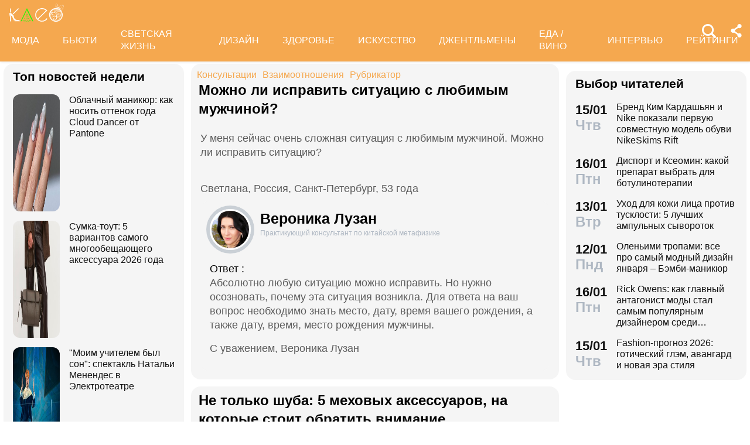

--- FILE ---
content_type: text/html; charset=utf-8
request_url: https://www.kleo.ru/consult/astrolog/questions_420.shtml
body_size: 33598
content:

<!DOCTYPE html PUBLIC "-//W3C//DTD XHTML 1.0 Strict//EN" "http://www.w3.org/TR/xhtml1/DTD/xhtml1-strict.dtd">
<html xmlns="http://www.w3.org/1999/xhtml" lang="ru" dir="ltr" prefix="og: https://ogp.me/ns#">
	<head>
		<title>Можно ли исправить ситуацию с любимым мужчиной?</title>

<meta http-equiv="Content-Type" content="text/html; charset=UTF-8" />
<meta name="Robots"             content="index,follow,max-image-preview:large" />
<meta name="viewport" content="width=device-width, initial-scale=1">



<meta property="Description" content="У меня сейчас очень сложная ситуация с любимым мужчиной. Можно ли исправить ситуацию?
"/>


<link rel="canonical" href="https://www.kleo.ru/consult/astrolog/questions_420.shtml">
<link rel="amphtml" href="https://www.kleo.ru/amp/consult/astrolog/questions_420.shtml">

<meta name="original-source" content="https://kleo.ru/" />


<meta property="og:url" content="https://www.kleo.ruconsult/astrolog/questions_420.shtml" />
<meta property="og:site_name" content="Клео.ру" />
<meta property="og:locale" content="ru_RU" />

<meta name="title" content="Можно ли исправить ситуацию с любимым мужчиной?" />
<meta property="og:title" content="Можно ли исправить ситуацию с любимым мужчиной?" />
<meta property="og:type" content="article">
<meta property="og:description" content="У меня сейчас очень сложная ситуация с любимым мужчиной. Можно ли исправить ситуацию?
" />

<meta property="og:image" content="https://www.kleo.ru/consult/photos/154755878631440.jpg" />
<meta property="og:image:width" content="192" />
<meta property="og:image:height" content="260" />






<script>window.yaContextCb = window.yaContextCb || []</script>


		


<style>
.color_01,.color_02,.color_03,.color_04,.color_05,.color_06,.color_07,.color_08,.color_09,.color_10,.color_11,.color_12,.color_13,.color_14,.color_15,.color_16,.color_17,.color_18,.color_19,.color_20,.color_21,.color_22,.color_23,.color_24,.color_25{color:#fff}.swiper-slide,.swiper-wrapper{width:100%;height:100%;transition-property:transform;position:relative}.bx-wrapper,.carousel__item,.swiper-container,.swiper-slide,.swiper-wrapper{position:relative}#share_menu,.swiper-pagination.fixed{box-shadow:1px 1px 4px 0 rgb(0 0 0 / 10%)}.date strong,h2.grey,h3.grey,ul.menu li a{line-height:1}#share_menu li,table.year td:last-child table.month{margin-right:0}.horoscope-go a,.years li.current a{text-decoration:underline}.horoscope-item,.horoscope-item:hover,.map_btn,.person-more-photo:hover,.star-block a:hover,.star-btn-n,.star-btn-n:hover,.star-btn-y,.star-btn-y:hover,.star-pair-title,.star-pair-title:hover,a,ul.menu li a{text-decoration:none}.photo-conc-part img,.star-pair-image{object-position:center top;object-fit:cover}.article .attention-box.blue-att:after,.article .attention-box.green-att:after,.article .attention-box.pink-att:after,.article .attention-box.yellow-att:after{top:35px;left:50px;font-weight:700;position:absolute}#infra ul li,.contents-wrap ul,.horoscope__menu,.ingredients-wrap .ingredients,.news_text ul.social_btn li,.swiper-container,.swiper-pagination,li,ul,ul.menu,ul.metro,ul.sonnik_filter,ul.sonnik_result{list-style:none}.cook-cal-wrap .cook-cal-title,.headline.hot_news strong,.horoscope__menu a,.star-btn-n,.star-btn-y,body .article h2,table.year,ul.left_menu{text-transform:uppercase}.author_img_rating,table.year td{vertical-align:top}:root{--logo-target:#F5A84F;--logo-target-20:#E41D3720;--logo-ring:#C5C6C7;--bg-white:#fff;--text-gray:#5C5C5C;--menu-bg:#F5A84F;--logo-text:#fff;--grey:#AEB7C2}body{font-size:16px;font-family:apple-system,BlinkMacSystemFont,"Segoe UI",Roboto,"Helvetica Neue",Arial,"Noto Sans",sans-serif;background:var(--bg-white);color:var(--text-gray)}.color_01{background:#e9967a}.color_02{background:purple}.color_03{background:#db7093}.color_04{background:#fbc8c5}.color_05{background:#b8dfec}.color_06{background:#84a3bc}.color_07{background:#00656e}.color_08{background:#fdc04e}.color_09{background:#843e83}.color_10{background:#c94235}.color_11{background:#00589b}.color_12{background:#d6ccc1}.color_13{background:#829e86}.color_14{background:#bdc1c0}.color_15{background:#66686c}.color_16{background:#a0346c}.color_17{background:#907f53}.color_18{background:#ff952c}.color_19{background:#f1dd95}.color_20{background:#265d7e}.color_21{background:#ccd8d0}.color_22{background:#b58272}.color_23{background:#9f4f4e}.color_24{background:#feeac9}.color_25{background:#cda091}input::-webkit-input-placeholder{opacity:1;transition:opacity .3s}input::-moz-placeholder{opacity:1;transition:opacity .3s}input:-moz-placeholder{opacity:1;transition:opacity .3s}input:-ms-input-placeholder{opacity:1;transition:opacity .3s}input:focus::-webkit-input-placeholder{opacity:0;transition:opacity .3s}input:focus::-moz-placeholder{opacity:0;transition:opacity .3s}input:focus:-moz-placeholder{opacity:0;transition:opacity .3s}input:focus:-ms-input-placeholder{opacity:0;transition:opacity .3s}a.full_size_link{display:flex;height:fit-content;border-radius:16px;z-index:4;width:100%}a{color:#111}.swiper-container{margin-left:auto;margin-right:auto;overflow:hidden;padding:0;z-index:1;max-width:100%}.swiper-wrapper{z-index:1;display:flex;box-sizing:content-box}*,.container,.news_img img,.person-more-photo,.person-rip,.promo_img img,.uk-slider-items img{box-sizing:border-box}.swiper-container-autoheight .swiper-wrapper{align-items:flex-start;transition-property:transform,height}.swiper-container-android .swiper-slide,.swiper-wrapper{transform:translate3d(0,0,0)}.swiper-slide{flex-shrink:0}.swiper-container-autoheight,.swiper-container-autoheight .swiper-slide{height:auto}.swiper-container .swiper-notification{position:absolute;left:0;top:0;pointer-events:none;opacity:0;z-index:-1000}.swiper-pagination{display:flex;flex-direction:row;justify-content:center;padding:6px 0;flex:1;min-height:24px}.swiper-pagination span{padding:6px;cursor:pointer;height:12px;width:12px;margin:0 4px;background-color:var(--logo-ring);border-radius:50%;display:inline-block;transition:background-color .6s;opacity:.8}.swiper-pagination span.swiper-pagination-bullet-active{background-color:var(--logo-target)}.swiper-pagination.fixed{width:100%;position:fixed;top:0;margin:0;border-radius:0;background-color:#fff;z-index:100;height:12px}.bx-wrapper .bx-loading{min-height:50px;background:url('/static/img/bx_loader.gif') center center no-repeat #fff;height:100%;width:100%;position:absolute;top:0;left:0;z-index:2000}.hide_pc,.menu-btn:checked~ul.left_menu,.menu-btn:checked~ul.left_menu li{display:none!important}.article__quote{background:url("data:image/svg+xml;charset=UTF-8,%3csvg xmlns='http://www.w3.org/2000/svg' xml:space='preserve' width='100%25' height='100%25' version='1.1' style='shape-rendering:geometricPrecision; text-rendering:geometricPrecision; image-rendering:optimizeQuality; fill-rule:evenodd; clip-rule:evenodd' viewBox='0 0 600 600' xmlns:xlink='http://www.w3.org/1999/xlink' xmlns:xodm='http://www.corel.com/coreldraw/odm/2003'%3e%3cdefs%3e%3cstyle type='text/css'%3e%3c![CDATA[ .fil0 %7bfill:%23C5C6C7%7d ]]%3e%3c/style%3e%3c/defs%3e%3cg id='Слой_x0020_1'%3e%3cpath fill='%23E41D37' d='M272.93 404.25l-82.24 0c-7.56,0 -13.7,-6.14 -13.7,-13.7 0,-32.25 -0.12,-64.64 0.06,-96.82 0.25,-51.76 26.87,-86.95 78.82,-96.05 5.52,-0.96 11.42,-1.73 16.99,-1.92 7.54,0 13.65,6.11 13.65,13.64l0.08 19.49c0.56,7.53 -5.1,14.1 -12.63,14.66 -9.27,0.71 -18.64,2.37 -27.06,6.46 -17.05,8.23 -22.89,26.73 -22.04,44.54l1.22 0.06 46.85 0c7.56,0 13.7,6.14 13.7,13.7l0 82.24c0,7.56 -6.14,13.7 -13.7,13.7zm136.43 0l-82.24 0c-7.56,0 -13.7,-6.14 -13.7,-13.7 0,-32.25 -0.12,-64.64 0.06,-96.82 0.25,-51.76 26.87,-86.95 78.82,-96.05 5.52,-0.96 11.42,-1.73 16.99,-1.92 7.54,0 13.65,6.11 13.65,13.64l0.08 19.49c0.56,7.53 -5.1,14.1 -12.63,14.66 -9.27,0.71 -18.64,2.37 -27.06,6.46 -17.05,8.23 -22.89,26.73 -22.04,44.54l1.22 0.06 46.85 0c7.56,0 13.7,6.14 13.7,13.7l0 82.24c0,7.56 -6.14,13.7 -13.7,13.7z'/%3e%3cpath fill='%23d5d6d7' d='M300 0l0.03 0 0.07 0c82.89,0 153.61,29.26 212.12,87.78 58.48,58.48 87.74,129.18 87.78,212.14l0 0.08 0 0.03 0 0.07c0,82.89 -29.26,153.6 -87.78,212.12 -58.51,58.53 -129.23,87.78 -212.12,87.78l-0.07 0 -0.03 0 -0.08 0c-82.95,-0.04 -153.66,-29.3 -212.14,-87.78 -58.53,-58.52 -87.78,-129.23 -87.78,-212.12l0 -0.07 0 -0.03 0 -0.08c0.04,-82.94 29.31,-153.66 87.78,-212.14 58.48,-58.48 129.18,-87.74 212.14,-87.78l0.08 0zm0 91.83c114.97,0 208.17,93.2 208.17,208.17 0,41.59 -12.19,80.33 -33.2,112.83 -6.41,9.93 29.78,69.13 21.82,77.79 -9.09,9.9 -62.56,-30.94 -73.39,-22.95 -34.53,25.45 -77.21,40.5 -123.4,40.5 -114.97,0 -208.17,-93.2 -208.17,-208.17 0,-114.97 93.2,-208.17 208.17,-208.17z'/%3e%3c/g%3e%3c/svg%3e") left 16px top 9px/40px no-repeat #fff0f5;margin:0 -16px 16px;padding:16px 16px 16px 70px}.news a{font-weight:500;color:var(--logo-target);border-radius:9px}.news .accordion a,.news .blog_header a{color:#000;padding:0;background:0 0}.news a:hover{color:var(--logo-target);background:#f4f5f6;transition:background .1s}.news .accordion a:hover{color:#000;background:0 0}.autor span{font-weight:600}.autor small,.realty table,img.serial_img{width:100%}.social_btn li,li.ok,li.tg,li.tv,li.vb,li.vk,li.wp{width:40px;height:40px;margin-right:6px}.social_btn li a,li.ok a,li.tg a,li.tv a,li.vb a,li.vk a,li.wp a{display:flex;width:40px;height:40px;background-size:40px;background-position:center;background-repeat:no-repeat}.tag,ul.sonnik_result li:hover{background:#f2f4f6}.social_btn .wp a{background-image:url("data:image/svg+xml,%3Csvg xmlns='http://www.w3.org/2000/svg' viewBox='0 0 215 215'%3E%3Cg id='WhatsApp'%3E%3Cpath fill='%2325d366' d='M831 103.2c0-48.65 0-73 15.11-88.09S885.55 0 934.2 0h8.6c48.65 0 73 0 88.09 15.11S1046 54.55 1046 103.2v8.6c0 48.65 0 73-15.11 88.09S991.45 215 942.8 215h-8.6c-48.65 0-73 0-88.09-15.11S831 160.45 831 111.8Z' transform='translate(-831)'/%3E%3Cg%3E%3Cpath data-name='WhatsApp' fill='%23ffffff' d='M880.57 166.37l8.3-30.32a58.51 58.51 0 1 1 50.7 29.3h0a58.38 58.38 0 0 1-27.95-7.12ZM913 147.64l1.78 1.05a48.5 48.5 0 0 0 24.75 6.78h0a48.62 48.62 0 1 0-41.2-22.79l1.16 1.84-4.91 17.95Z' transform='translate(-831)'/%3E%3Cpath data-name='WhatsApp' fill='%23ffffff' d='M969 120.76c-.36-.61-1.34-1-2.8-1.71s-8.65-4.27-10-4.75-2.31-.74-3.29.73-3.77 4.75-4.63 5.73-1.7 1.1-3.16.37a40.29 40.29 0 0 1-11.76-7.26 44.05 44.05 0 0 1-8.13-10.13c-.85-1.46-.09-2.25.64-3s1.46-1.71 2.19-2.56a10 10 0 0 0 1.46-2.44 2.67 2.67 0 0 0-.12-2.56c-.36-.73-3.29-7.93-4.5-10.86s-2.4-2.46-3.29-2.51-1.83 0-2.81 0A5.38 5.38 0 0 0 915 81.61a16.41 16.41 0 0 0-5.12 12.2c0 7.19 5.24 14.14 6 15.12s10.31 15.74 25 22.07a81.77 81.77 0 0 0 8.34 3.08 19.86 19.86 0 0 0 9.2.58c2.81-.42 8.65-3.53 9.87-7S969.41 121.37 969 120.76Z' transform='translate(-831)'/%3E%3C/g%3E%3C/g%3E%3C/svg%3E")}.social_btn .vb a{background-image:url("data:image/svg+xml,%3Csvg xmlns='http://www.w3.org/2000/svg' viewBox='0 0 215 215'%3E%3Cg%3E%3Cpath fill='%237360f2' d='M0 380.2c0-48.65 0-73 15.11-88.09S54.55 277 103.2 277h8.6c48.65 0 73 0 88.09 15.11S215 331.55 215 380.2v8.6c0 48.65 0 73-15.11 88.09S160.45 492 111.8 492h-8.6c-48.65 0-73 0-88.09-15.11S0 437.45 0 388.8Z' transform='translate(0 -277)'/%3E%3Cg%3E%3Cpath fill='%23ffffff' d='M152.45 339.36c-3-2.8-15.3-11.7-42.61-11.82 0 0-32.21-1.94-47.91 12.46-8.74 8.74-11.81 21.53-12.14 37.39S49.05 423 77.7 431h0l0 12.3s-.19 5 3.09 6c4 1.23 6.29-2.55 10.08-6.63 2.08-2.24 5-5.53 7.11-8 19.59 1.65 34.66-2.12 36.37-2.68 4-1.28 26.34-4.15 30-33.86C168.1 367.47 162.52 348.09 152.45 339.36Zm3.32 56.54c-3.07 24.81-21.23 26.37-24.58 27.44A101.66 101.66 0 0 1 99.89 426s-12.4 15-16.27 18.85a2.07 2.07 0 0 1-1.79.73c-.67-.16-.85-.95-.85-2.1 0-1.65.11-20.44.11-20.44h0c-24.23-6.73-22.82-32-22.54-45.27s2.76-24.09 10.15-31.39c13.28-12 40.64-10.23 40.64-10.23 23.1.1 34.17 7.06 36.74 9.39 8.52 7.29 12.86 24.76 9.69 50.34Z' transform='translate(0 -277)'/%3E%3Cpath fill='%23ffffff' d='M121.08 378.24a1.54 1.54 0 0 1-1.54-1.47c-.26-5.25-2.73-7.81-7.77-8.08a1.54 1.54 0 0 1 .16-3.08c6.66.35 10.36 4.15 10.7 11a1.55 1.55 0 0 1-1.47 1.62Z' transform='translate(0 -277)'/%3E%3Cpath fill='%23ffffff' d='M129 380.9h0a1.56 1.56 0 0 1-1.52-1.58 17.81 17.81 0 0 0-4.61-13.07c-3.21-3.51-7.61-5.42-13.45-5.85a1.54 1.54 0 0 1 .22-3.08c6.58.48 11.79 2.78 15.51 6.84a21.1 21.1 0 0 1 5.42 15.23A1.54 1.54 0 0 1 129 380.9Z' transform='translate(0 -277)'/%3E%3Cpath fill='%23ffffff' d='M137.12 384.07a1.53 1.53 0 0 1-1.54-1.53c-.07-9.32-2.87-16.74-8.31-22.05a28.67 28.67 0 0 0-20.49-8.1 1.55 1.55 0 1 1 0-3.09h0c9 .07 16.58 3.09 22.62 9s9.17 14.06 9.25 24.23a1.55 1.55 0 0 1-1.54 1.56Z' transform='translate(0 -277)'/%3E%3Cpath fill='%23ffffff' d='M112.16 397.38a4.22 4.22 0 0 0 3.34-1.25l2.28-2.87a5 5 0 0 1 6.35-.88c2 1.11 3.84 2.32 5.66 3.61s5.26 4.22 5.27 4.22a4.35 4.35 0 0 1 .92 5.7.43.43 0 0 1 0 0 23.64 23.64 0 0 1-4.74 5.84l0 0a9.36 9.36 0 0 1-4.82 2.33 3.3 3.3 0 0 1-.7 0 6.46 6.46 0 0 1-2-.32l-.05-.07c-2.43-.69-6.49-2.4-13.24-6.13a79 79 0 0 1-11.13-7.35 56.84 56.84 0 0 1-5-4.44l-.17-.17-.17-.17h0l-.17-.16c-.06-.06-.11-.12-.17-.17a58.52 58.52 0 0 1-4.43-5 78.36 78.36 0 0 1-7.35-11.12c-3.73-6.76-5.45-10.81-6.13-13.24l-.08-.06a6.43 6.43 0 0 1-.31-2 3.35 3.35 0 0 1 0-.71 9.58 9.58 0 0 1 2.34-4.82l0 0a23.64 23.64 0 0 1 5.84-4.74h0a4.36 4.36 0 0 1 5.7.91s3 3.54 4.21 5.27a67.17 67.17 0 0 1 3.62 5.67 5 5 0 0 1-.88 6.35l-2.87 2.28A4.21 4.21 0 0 0 92 377.26S96.29 393.33 112.16 397.38Z' transform='translate(0 -277)'/%3E%3C/g%3E%3C/g%3E%3C/svg%3E")}.social_btn .vk a{background-image:url("data:image/svg+xml,%3Csvg id='Icons' xmlns='http://www.w3.org/2000/svg' viewBox='0 0 215 215'%3E%3Cg id='VK'%3E%3Cpath fill='%230077ff' d='M0 103.2c0-48.65 0-73 15.11-88.09S54.55 0 103.2 0h8.6c48.65 0 73 0 88.09 15.11S215 54.55 215 103.2v8.6c0 48.65 0 73-15.11 88.09S160.45 215 111.8 215h-8.6c-48.65 0-73 0-88.09-15.11S0 160.45 0 111.8Z'/%3E%3Cpath id='VK-2' data-name='VK' fill='%23ffffff' d='M112 151c-45.86 0-72-31.44-73.1-83.75h23c.75 38.4 17.69 54.66 31.1 58v-58h21.63v33.12c13.24-1.43 27.16-16.52 31.85-33.12h21.63c-3.6 20.46-18.69 35.55-29.42 41.75 10.73 5 27.91 18.19 34.45 42H149.29C144.18 135 131.44 122.7 114.59 121V151Z'/%3E%3C/g%3E%3C/svg%3E")}.social_btn .ok a{background-image:url("data:image/svg+xml,%3Csvg id='Icons' xmlns='http://www.w3.org/2000/svg' viewBox='0 0 215 215'%3E%3Cg%3E%3Cpath fill='%23ee8208' d='M831 657.2c0-48.65 0-73 15.11-88.09S885.55 554 934.2 554h8.6c48.65 0 73 0 88.09 15.11S1046 608.55 1046 657.2v8.6c0 48.65 0 73-15.11 88.09S991.45 769 942.8 769h-8.6c-48.65 0-73 0-88.09-15.11S831 714.45 831 665.8Z' transform='translate(-831 -554)'/%3E%3Cg id='Ok-2' data-name='Ok'%3E%3Cpath fill='%23ffffff' d='M938.45 665.08a32.79 32.79 0 1 0-32.79-32.79 32.84 32.84 0 0 0 32.79 32.79m0-46.4a13.61 13.61 0 1 1-13.6 13.61 13.61 13.61 0 0 1 13.6-13.61' transform='translate(-831 -554)'/%3E%3Cpath fill='%23ffffff' d='M951.75 691.78a61.26 61.26 0 0 0 19.09-7.92 9.65 9.65 0 1 0-10.26-16.34 41.76 41.76 0 0 1-44.16 0 9.65 9.65 0 0 0-10.26 16.34 60.29 60.29 0 0 0 19.09 7.92l-18.37 18.38a9.61 9.61 0 0 0 0 13.6 9.93 9.93 0 0 0 6.8 2.84 9.37 9.37 0 0 0 6.8-2.84l18.07-18.07 18.07 18.07a9.62 9.62 0 0 0 13.61-13.6Z' transform='translate(-831 -554)'/%3E%3C/g%3E%3C/g%3E%3C/svg%3E")}.social_btn .tg a{background-image:url("data:image/svg+xml,%3Csvg xmlns='http://www.w3.org/2000/svg' xmlns:xlink='http://www.w3.org/1999/xlink' viewBox='0 0 215 215'%3E%3Cg%3E%3Cpath fill='%232aabee' d='M554 103.2c0-48.65 0-73 15.11-88.09S608.55 0 657.2 0h8.6c48.65 0 73 0 88.09 15.11S769 54.55 769 103.2v8.6c0 48.65 0 73-15.11 88.09S714.45 215 665.8 215h-8.6c-48.65 0-73 0-88.09-15.11S554 160.45 554 111.8Z' transform='translate(-554)'/%3E%3Cpath fill='%23ffffff' d='M598.29 105q51.57-22.47 68.78-29.63c32.76-13.63 39.56-16 44-16.07a7.7 7.7 0 0 1 4.57 1.37 5 5 0 0 1 1.68 3.19 21 21 0 0 1 .2 4.65c-1.78 18.65-9.46 63.91-13.37 84.79-1.65 8.84-4.9 11.81-8.06 12.1-6.85.63-12.05-4.53-18.68-8.88-10.38-6.8-16.25-11-26.32-17.68-11.65-7.67-4.1-11.89 2.54-18.78 1.74-1.81 31.91-29.26 32.5-31.75a2.41 2.41 0 0 0-.55-2.08 2.68 2.68 0 0 0-2.44-.24q-1.56.36-49.75 32.88-7.07 4.86-12.79 4.73c-4.22-.09-12.32-2.38-18.34-4.34-7.38-2.4-13.25-3.67-12.74-7.75Q589.91 108.31 598.29 105Z' transform='translate(-554)'/%3E%3C/g%3E%3C/svg%3E")}.social_btn .tv a{background-image:url("data:image/svg+xml,%3Csvg xmlns='http://www.w3.org/2000/svg' viewBox='0 0 215 215'%3E%3Cg %3E%3Cpath fill='%231da1f2' d='M554 657.2c0-48.65 0-73 15.11-88.09S608.55 554 657.2 554h8.6c48.65 0 73 0 88.09 15.11S769 608.55 769 657.2v8.6c0 48.65 0 73-15.11 88.09S714.45 769 665.8 769h-8.6c-48.65 0-73 0-88.09-15.11S554 714.45 554 665.8Z' transform='translate(-554 -554)'/%3E%3Cpath fill='%23ffffff' d='M641 713c45.37 0 70.19-37.59 70.19-70.2 0-1.06 0-2.13-.07-3.18a50.32 50.32 0 0 0 12.31-12.77 49.45 49.45 0 0 1-14.17 3.88 24.78 24.78 0 0 0 10.84-13.65 49.3 49.3 0 0 1-15.66 6 24.69 24.69 0 0 0-42 22.5 70 70 0 0 1-50.85-25.78 24.7 24.7 0 0 0 7.64 32.94 24.56 24.56 0 0 1-11.2-3.09V650a24.68 24.68 0 0 0 19.79 24.19 24.67 24.67 0 0 1-11.14.42 24.71 24.71 0 0 0 23 17.13A49.39 49.39 0 0 1 609 702.31a50.12 50.12 0 0 1-5.87-.35A69.82 69.82 0 0 0 641 713' transform='translate(-554 -554)'/%3E%3C/g%3E%3C/svg%3E")}.social_btn .fb a{background-image:url(https://www.kleo.ru/img2/news/person-info/social/facebook.png)}.social_btn .in a{background-image:url(https://www.kleo.ru/img2/news/person-info/social/insta.png)}.social_btn .wi a{background-image:url(https://www.kleo.ru/img2/news/person-info/social/wiki.png)}.bank_icons,.filder,.row_wrap{display:flex;flex-direction:row;flex-wrap:wrap}.horo{width:100%;padding:16px;display:flex;flex-direction:column;align-items:center;justify-content:center}.block_w img.zodiak{opacity:.8;transition:.3s;padding:10px;z-index:3}.block_w:hover img.zodiak{opacity:1;transition:.3s;padding:0}.horo_header{text-align:center;padding-top:10px}.horo_date{font-size:14px;color:#aeb7c2;text-align:center;line-height:30px}.filter_wrapper{display:flex;flex-direction:row;width:100%}.scrolling-wrapper{overflow-x:scroll;overflow-y:hidden;white-space:nowrap;-webkit-overflow-scrolling:touch;max-width:525px;padding-bottom:12px}ul.sonnik_filter{display:flex}ul.sonnik_filter li{display:inline-block;padding:6px 8px;background:#f2f4f6;border-radius:9px;margin:6px;cursor:pointer}ul.sonnik_result{display:flex;flex-direction:row;flex-wrap:wrap}ul.sonnik_result li{margin:3px;padding:6px 8px;background:#fff;border-radius:9px;cursor:pointer}input.poisk{padding:0 20px;height:40px;color:#212529;font-size:18px;background-color:#fff;background-clip:padding-box;border:1px solid #ced4da;-webkit-appearance:none;-moz-appearance:none;appearance:none;border-radius:6px;transition:border-color .15s ease-in-out,box-shadow .15s ease-in-out}input.poisk:focus,select.poisk:focus{color:#212529;background-color:#fff;border-color:var(--logo-target);outline:0;box-shadow:0 0 0 .2rem var(--logo-target-20)}.center_page{display:flex;align-items:center;justify-content:center;height:80vh;text-align:center;line-height:1.3}h1.big_404{font-size:90px;font-weight:800;color:#e41D3766}.date strong,h2.grey,h3.grey,small{color:#aeb7c2}img.serial_img{max-width:100%;border-radius:16px;font-size:0}.tag{padding:6px 12px;border-radius:9px;margin:8px 12px 4px 0;transition:.3s}#share_menu,.price{background:#ffffffcc}.carousel__item,.carousel__showcase,.map_wrap{border-radius:16px;overflow:hidden}.tag:hover{background:#f2f4f699;transition:.3s;box-shadow:inset 0 0 1px #f2f4f6}.tag_row{display:flex;flex-direction:row;flex-wrap:wrap;z-index:5}.realty_map{padding:16px}.map_wrap{display:block;margin-top:6px}.bank_icons img{padding:12px}a.developer{display:flex;align-items:center}.item:not(:last-child),.recipe-info-wrap ul.recipe-info li.ri-item:before,a.developer img{margin-right:10px}ul.metro li{line-height:24px}ul.metro li:before{margin:3px 6px;display:block;float:left;content:'';background-image:url('/static/realty/images/metro.png');background-position:center;background-repeat:no-repeat;background-size:18px;width:18px;height:18px}ul.metro li.direction:before{background-image:url('/static/realty/css/images/road.png')}.carousel{max-width:730px;margin:0 auto}.carousel__showcase{max-width:650px;margin:0 auto;font-size:0;line-height:0}.ml-auto,.price{margin-left:auto}.carousel__controls{display:flex;width:100%;align-items:center;justify-content:space-between;flex-wrap:no-wrap;margin-bottom:15px}.carousel__showcase+.carousel__controls{margin-top:10px}.carousel__control{display:flex;align-items:center;width:40px;justify-content:center}.carousel__control:active i{color:#f44336}.carousel__item-container{display:flex;align-items:center;justify-content:space-between;flex-wrap:no-wrap;width:100%}.carousel__item{display:block;width:25%;font-size:0;line-height:0}.carousel__item::after{content:"";display:block;padding-bottom:62.5%}.carousel__item+.carousel__item{margin-left:10px}.carousel__link{position:absolute;top:0;left:0;bottom:0;right:0;display:block;overflow:hidden}.accordion>label,.block_w,.checkbox-btn,.po_teme,.row,.time_line,span.shade{position:relative}.carousel__image{width:100%;transition:transform .6s cubic-bezier(.165, .84, .44, 1)}.carousel__link:hover .carousel__image{transform:scale(1.05)}*{margin:0;padding:0;line-height:1.35;outline:0;transition:none}.news_header h1,h2{font-size:24px}.blog_header,.blog_header h1{font-size:21px}.row{display:flex;flex-direction:row;align-items:top;justify-content:flex-start;flex-wrap:wrap}.col,.col-2,.col-3{display:flex;flex-direction:column;height:fit-content;position:relative}.col{flex:1;max-width:320px}.col-2{flex:2}.col-3{flex:3}.pt-50{padding-top:50px}.mr-auto{margin-right:auto}.blog_header img,.mr-16{margin-right:16px}.header .row{align-items:center}.header .col{max-width:100%;flex:none}.blog_header{padding:6px;display:flex;font-weight:500;line-height:21px;color:var(--logo-text);align-items:flex-start;width:100%}.blog_info,small{font-weight:400;font-size:12px}.blog_header img{height:70px;width:70px;border-radius:100%;box-shadow:0 0 0 6px #aeb7C299;border:3px solid #fff;margin-bottom:4px}.blog_text{padding:0 3px;display:-webkit-box;-webkit-line-clamp:3;-webkit-box-orient:vertical;overflow:hidden}.news_line,.news_min_text a,.preview_text{-webkit-line-clamp:4;-webkit-box-orient:vertical;overflow:hidden}.blog_info{color:var(--grey);display:flex;justify-content:flex-end;margin-top:auto}.date,.date strong,.lenta_header,.time,h1,h2,h2.grey,h3,h3.grey,strong{font-weight:600}.price{margin-top:-46px;padding:3px 16px;width:fit-content;border-radius:12px}.block_w,.news_img,.promo_img,.time_line{border-radius:16px}.filter{margin-top:6px}.realty .news_img{margin:0 -10px 6px}.realty .news_header{padding:20px 6px 3px;min-height:auto}.realty .news_min_text{padding:3px 6px}.date,.lenta,header{display:flex;flex-direction:column}.lenta_header{flex-direction:column;font-size:18px;margin-bottom:8px;padding-left:6px}.time_line{display:flex;margin:2px 0;padding:6px}.time_line:hover{background:#f2f4f6;transition:.3s}.date,.time{font-size:22px}.news_line,table.year table.month td a{font-weight:400}.news_min_header,.promo_header{font-size:18px;color:var(--logo-text)}.date strong{font-size:24px}.news_line{padding-left:16px;display:-webkit-box;line-height:1.2}h1,h2,h3,strong{color:#000}.promo_header,strong{font-weight:500}h2.grey{font-size:36px;padding:32px 16px 16px}h3.grey{font-size:22px}h3.modul{padding:6px}.news_img{height:fit-content;display:flex;justify-content:center;overflow:hidden;margin:6px 0}.news_img img{display:flex;width:100%;height:auto}.more_btn{height:16px;width:100%;background-image:url("data:image/svg+xml, %3Csvg xmlns='http://www.w3.org/2000/svg' xml:space='preserve' width='18' height='10' version='1.1' style='shape-rendering:geometricPrecision; text-rendering:geometricPrecision; image-rendering:optimizeQuality; fill-rule:evenodd; clip-rule:evenodd' viewBox='0 0 471.84 100.02' xmlns:xlink='http://www.w3.org/1999/xlink'%3E%3Cpath fill='%23AEB7C2' d='M-0 50.01c0,-27.61 22.39,-50 50,-50 27.61,0 50,22.39 50,50 0,27.61 -22.39,50 -50,50 -27.61,0 -50,-22.39 -50,-50zm185.92 0c0,-27.61 22.39,-50 50,-50 27.61,0 50,22.39 50,50 0,27.61 -22.39,50 -50,50 -27.61,0 -50,-22.39 -50,-50zm185.91 0c0,-27.61 22.39,-50 50,-50 27.61,0 50,22.39 50,50 0,27.61 -22.39,50 -50,50 -27.61,0 -50,-22.39 -50,-50z'/%3E%3C/svg%3E");background-position:center;background-repeat:no-repeat}.accordion>.accordion-toggle:checked~section,.block_w{height:fit-content}.news_min_header{display:flex;font-weight:500;padding:0 3px 6px 6px}.block_w{display:flex;background:#f5f5f5;flex:1;margin:6px}.row .block_w.big,.row .col .block_w{max-width:100%}.blog,.lenta,.news,.news_min,.promo{display:flex;flex-direction:column;padding:8px 10px;min-height:120px;min-width:307px;max-width:calc(100vw - 12px)}.blog{min-height:180px}.promo{width:308px;z-index:999!important}.realty{display:flex;flex-direction:column;padding:0 10px 8px;min-width:307px}.promo_header{display:flex;padding:0 3px 3px 6px}.poisk_data,.promo_info{color:#aeb7c2;font-size:12px}.promo_info,.promo_text{padding:3px 6px 0}.promo_img{width:100%;overflow:hidden;background:#f0f0f0;margin:6px 0}.promo_img.mt-0{margin-top:0}.promo_img img{display:flex;width:100%}.promo_info{display:flex;justify-content:space-between}.poisk_data{padding:3px}.promo_btn{padding:3px;border-radius:916px;background:#f0f0f066;height:30px;width:30px;margin-left:6px;cursor:pointer}.news_min_btn,.views{background-repeat:no-repeat}.promo_btn:hover{background:#f0f0f0aa}.news_header{color:var(--logo-text);padding:0 3px 3px;min-height:54px}.news_min_btn{width:24px;height:24px;background-position:center;background-size:7px}.news_min_text a{padding-right:6px;display:-webkit-box;border-radius:0}span.shade{display:flex;width:100%;height:50px;margin-top:-50px;background:linear-gradient(180deg,rgba(255,255,255,0) 0,rgba(245,245,245,.9) 100%);z-index:999}.views{padding-left:26px;background-position:left 6px center;font-size:14px;color:var(--grey);background-image:url("data:image/svg+xml,   %3Csvg fill='none' height='16' viewBox='0 0 16 16' width='16' xmlns='http://www.w3.org/2000/svg'%3E%3Cg%3E%3Cpath fill='%23AEB7C2' d='M9.5 8a1.5 1.5 0 1 1-3 0 1.5 1.5 0 0 1 3 0z'%3E%3C/path%3E%3Cpath fill='%23a3aab8' clip-rule='evenodd' d='M15.5 8c0-1-3-5-7.5-5S.5 7 .5 8s3 5 7.5 5 7.5-4 7.5-5zm-4 0a3.5 3.5 0 1 1-7 0 3.5 3.5 0 0 1 7 0z' fill-rule='evenodd'%3E%3C/path%3E%3C/g%3E%3C/svg%3E")}.news_text,.preview_text{display:flex;flex-direction:column;font-size:18px;padding:3px 6px}.preview_text{display:-webkit-box}.news_text figure,.news_text p{padding-bottom:16px}.top-news .news_img{max-height:314px}.news_text h2,body .article p{margin:10px 0}.news_text ul li{list-style:disc}.news_text ul li::marker{color:var(--logo-target)}.news_text ul{padding-left:16px}.news_text ul.social_btn{padding-left:0}.news_text figcaption{color:#aaa;font-size:17px}.container{width:1280px;margin:auto}.mt-60{margin-top:60px}.search{display:flex;flex-direction:row;align-items:center;justify-content:flex-end;width:250px;margin-left:auto}ul.left_menu{display:flex;align-items:center;justify-content:center;height:100%}ul.left_menu li{display:inline-flex;padding:6px 20px;font-size:16px}img.feed{border-radius:12px;height:inherit!important}.autor img,.checkbox-btn,.map_btn{border-radius:9px}.map_btn{display:block;margin:12px auto;color:#fff;font-size:18px;line-height:30px;padding:8px 30px}.map_btn:hover{box-shadow:0 0 0 2px #e41D3755;transition:.3s;box-shadow:0 0 0 2px #bb264955}.checkbox-btn{display:inline-block;margin:6px 3px;user-select:none;background:#aeb7c2;color:#fff;font-size:18px;line-height:20px;box-shadow:0 0 0 2px #aeb7C222}.item,.po_teme{background:#f2f4f6;border-radius:16px}.checkbox-btn input[type=checkbox]{z-index:-1;opacity:0;display:block;width:0;height:0}.checkbox-btn span{display:inline-block;cursor:pointer;line-height:30px;border-radius:9px;transition:background .2s;padding:8px 20px}.news_header,.news_header h3{display:-webkit-box;-webkit-line-clamp:2;-webkit-box-orient:vertical;overflow:hidden}.checkbox-btn input[type=checkbox]:checked+span{background:#e41d37;box-shadow:0 0 0 2px #e41D3755}.checkbox-btn:hover{background:#e41D3799;transition:.3s}.news_header{font-weight:600;color:var(--logo-text)}.autor,.checkbox,.item,.list,.menu2 .share-btn:hover .social_btn.menu,.po_teme,.po_teme p,.social_btn{display:flex}.po_teme_wrapper{display:flex;flex-direction:row;flex-wrap:wrap;margin:0 -6px}.po_teme{margin:6px;padding:6px;width:calc(50% - 12px)}.po_teme:hover{background:#f2f5f699}.po_teme p{font-size:16px;padding:0 0 0 8px;flex-direction:column;font-weight:600}.mt-30{margin-top:30px}.list{padding:9px 0;overflow-x:scroll}.item{height:240px;width:180px;flex-shrink:0;justify-content:center;align-items:center;color:777;font-size:32px;box-shadow:var(--box-shadow)}.fotoreportaj_viewport{max-width:590px;width:100%}.autor{flex-direction:row;margin:6px 24px 6px 0}.autor img{margin-right:9px}#share_menu li a,ul.menu{margin:0}.social_btn{flex-direction:row;margin:12px 0}.wp a{background-image:url("data:image/svg+xml,%3Csvg xmlns='http://www.w3.org/2000/svg' viewBox='0 0 215 215'%3E%3Cg id='WhatsApp'%3E%3Cpath fill='%2325d366' d='M831 103.2c0-48.65 0-73 15.11-88.09S885.55 0 934.2 0h8.6c48.65 0 73 0 88.09 15.11S1046 54.55 1046 103.2v8.6c0 48.65 0 73-15.11 88.09S991.45 215 942.8 215h-8.6c-48.65 0-73 0-88.09-15.11S831 160.45 831 111.8Z' transform='translate(-831)'/%3E%3Cg%3E%3Cpath data-name='WhatsApp' fill='%23ffffff' d='M880.57 166.37l8.3-30.32a58.51 58.51 0 1 1 50.7 29.3h0a58.38 58.38 0 0 1-27.95-7.12ZM913 147.64l1.78 1.05a48.5 48.5 0 0 0 24.75 6.78h0a48.62 48.62 0 1 0-41.2-22.79l1.16 1.84-4.91 17.95Z' transform='translate(-831)'/%3E%3Cpath data-name='WhatsApp' fill='%23ffffff' d='M969 120.76c-.36-.61-1.34-1-2.8-1.71s-8.65-4.27-10-4.75-2.31-.74-3.29.73-3.77 4.75-4.63 5.73-1.7 1.1-3.16.37a40.29 40.29 0 0 1-11.76-7.26 44.05 44.05 0 0 1-8.13-10.13c-.85-1.46-.09-2.25.64-3s1.46-1.71 2.19-2.56a10 10 0 0 0 1.46-2.44 2.67 2.67 0 0 0-.12-2.56c-.36-.73-3.29-7.93-4.5-10.86s-2.4-2.46-3.29-2.51-1.83 0-2.81 0A5.38 5.38 0 0 0 915 81.61a16.41 16.41 0 0 0-5.12 12.2c0 7.19 5.24 14.14 6 15.12s10.31 15.74 25 22.07a81.77 81.77 0 0 0 8.34 3.08 19.86 19.86 0 0 0 9.2.58c2.81-.42 8.65-3.53 9.87-7S969.41 121.37 969 120.76Z' transform='translate(-831)'/%3E%3C/g%3E%3C/g%3E%3C/svg%3E")!important}.vb a{background-image:url("data:image/svg+xml,%3Csvg xmlns='http://www.w3.org/2000/svg' viewBox='0 0 215 215'%3E%3Cg%3E%3Cpath fill='%237360f2' d='M0 380.2c0-48.65 0-73 15.11-88.09S54.55 277 103.2 277h8.6c48.65 0 73 0 88.09 15.11S215 331.55 215 380.2v8.6c0 48.65 0 73-15.11 88.09S160.45 492 111.8 492h-8.6c-48.65 0-73 0-88.09-15.11S0 437.45 0 388.8Z' transform='translate(0 -277)'/%3E%3Cg%3E%3Cpath fill='%23ffffff' d='M152.45 339.36c-3-2.8-15.3-11.7-42.61-11.82 0 0-32.21-1.94-47.91 12.46-8.74 8.74-11.81 21.53-12.14 37.39S49.05 423 77.7 431h0l0 12.3s-.19 5 3.09 6c4 1.23 6.29-2.55 10.08-6.63 2.08-2.24 5-5.53 7.11-8 19.59 1.65 34.66-2.12 36.37-2.68 4-1.28 26.34-4.15 30-33.86C168.1 367.47 162.52 348.09 152.45 339.36Zm3.32 56.54c-3.07 24.81-21.23 26.37-24.58 27.44A101.66 101.66 0 0 1 99.89 426s-12.4 15-16.27 18.85a2.07 2.07 0 0 1-1.79.73c-.67-.16-.85-.95-.85-2.1 0-1.65.11-20.44.11-20.44h0c-24.23-6.73-22.82-32-22.54-45.27s2.76-24.09 10.15-31.39c13.28-12 40.64-10.23 40.64-10.23 23.1.1 34.17 7.06 36.74 9.39 8.52 7.29 12.86 24.76 9.69 50.34Z' transform='translate(0 -277)'/%3E%3Cpath fill='%23ffffff' d='M121.08 378.24a1.54 1.54 0 0 1-1.54-1.47c-.26-5.25-2.73-7.81-7.77-8.08a1.54 1.54 0 0 1 .16-3.08c6.66.35 10.36 4.15 10.7 11a1.55 1.55 0 0 1-1.47 1.62Z' transform='translate(0 -277)'/%3E%3Cpath fill='%23ffffff' d='M129 380.9h0a1.56 1.56 0 0 1-1.52-1.58 17.81 17.81 0 0 0-4.61-13.07c-3.21-3.51-7.61-5.42-13.45-5.85a1.54 1.54 0 0 1 .22-3.08c6.58.48 11.79 2.78 15.51 6.84a21.1 21.1 0 0 1 5.42 15.23A1.54 1.54 0 0 1 129 380.9Z' transform='translate(0 -277)'/%3E%3Cpath fill='%23ffffff' d='M137.12 384.07a1.53 1.53 0 0 1-1.54-1.53c-.07-9.32-2.87-16.74-8.31-22.05a28.67 28.67 0 0 0-20.49-8.1 1.55 1.55 0 1 1 0-3.09h0c9 .07 16.58 3.09 22.62 9s9.17 14.06 9.25 24.23a1.55 1.55 0 0 1-1.54 1.56Z' transform='translate(0 -277)'/%3E%3Cpath fill='%23ffffff' d='M112.16 397.38a4.22 4.22 0 0 0 3.34-1.25l2.28-2.87a5 5 0 0 1 6.35-.88c2 1.11 3.84 2.32 5.66 3.61s5.26 4.22 5.27 4.22a4.35 4.35 0 0 1 .92 5.7.43.43 0 0 1 0 0 23.64 23.64 0 0 1-4.74 5.84l0 0a9.36 9.36 0 0 1-4.82 2.33 3.3 3.3 0 0 1-.7 0 6.46 6.46 0 0 1-2-.32l-.05-.07c-2.43-.69-6.49-2.4-13.24-6.13a79 79 0 0 1-11.13-7.35 56.84 56.84 0 0 1-5-4.44l-.17-.17-.17-.17h0l-.17-.16c-.06-.06-.11-.12-.17-.17a58.52 58.52 0 0 1-4.43-5 78.36 78.36 0 0 1-7.35-11.12c-3.73-6.76-5.45-10.81-6.13-13.24l-.08-.06a6.43 6.43 0 0 1-.31-2 3.35 3.35 0 0 1 0-.71 9.58 9.58 0 0 1 2.34-4.82l0 0a23.64 23.64 0 0 1 5.84-4.74h0a4.36 4.36 0 0 1 5.7.91s3 3.54 4.21 5.27a67.17 67.17 0 0 1 3.62 5.67 5 5 0 0 1-.88 6.35l-2.87 2.28A4.21 4.21 0 0 0 92 377.26S96.29 393.33 112.16 397.38Z' transform='translate(0 -277)'/%3E%3C/g%3E%3C/g%3E%3C/svg%3E")!important}.vk a{background-image:url("data:image/svg+xml,%3Csvg id='Icons' xmlns='http://www.w3.org/2000/svg' viewBox='0 0 215 215'%3E%3Cg id='VK'%3E%3Cpath fill='%230077ff' d='M0 103.2c0-48.65 0-73 15.11-88.09S54.55 0 103.2 0h8.6c48.65 0 73 0 88.09 15.11S215 54.55 215 103.2v8.6c0 48.65 0 73-15.11 88.09S160.45 215 111.8 215h-8.6c-48.65 0-73 0-88.09-15.11S0 160.45 0 111.8Z'/%3E%3Cpath id='VK-2' data-name='VK' fill='%23ffffff' d='M112 151c-45.86 0-72-31.44-73.1-83.75h23c.75 38.4 17.69 54.66 31.1 58v-58h21.63v33.12c13.24-1.43 27.16-16.52 31.85-33.12h21.63c-3.6 20.46-18.69 35.55-29.42 41.75 10.73 5 27.91 18.19 34.45 42H149.29C144.18 135 131.44 122.7 114.59 121V151Z'/%3E%3C/g%3E%3C/svg%3E")!important}.ok a{background-image:url("data:image/svg+xml,%3Csvg id='Icons' xmlns='http://www.w3.org/2000/svg' viewBox='0 0 215 215'%3E%3Cg%3E%3Cpath fill='%23ee8208' d='M831 657.2c0-48.65 0-73 15.11-88.09S885.55 554 934.2 554h8.6c48.65 0 73 0 88.09 15.11S1046 608.55 1046 657.2v8.6c0 48.65 0 73-15.11 88.09S991.45 769 942.8 769h-8.6c-48.65 0-73 0-88.09-15.11S831 714.45 831 665.8Z' transform='translate(-831 -554)'/%3E%3Cg id='Ok-2' data-name='Ok'%3E%3Cpath fill='%23ffffff' d='M938.45 665.08a32.79 32.79 0 1 0-32.79-32.79 32.84 32.84 0 0 0 32.79 32.79m0-46.4a13.61 13.61 0 1 1-13.6 13.61 13.61 13.61 0 0 1 13.6-13.61' transform='translate(-831 -554)'/%3E%3Cpath fill='%23ffffff' d='M951.75 691.78a61.26 61.26 0 0 0 19.09-7.92 9.65 9.65 0 1 0-10.26-16.34 41.76 41.76 0 0 1-44.16 0 9.65 9.65 0 0 0-10.26 16.34 60.29 60.29 0 0 0 19.09 7.92l-18.37 18.38a9.61 9.61 0 0 0 0 13.6 9.93 9.93 0 0 0 6.8 2.84 9.37 9.37 0 0 0 6.8-2.84l18.07-18.07 18.07 18.07a9.62 9.62 0 0 0 13.61-13.6Z' transform='translate(-831 -554)'/%3E%3C/g%3E%3C/g%3E%3C/svg%3E")!important}.tg a{background-image:url("data:image/svg+xml,%3Csvg xmlns='http://www.w3.org/2000/svg' xmlns:xlink='http://www.w3.org/1999/xlink' viewBox='0 0 215 215'%3E%3Cg%3E%3Cpath fill='%232aabee' d='M554 103.2c0-48.65 0-73 15.11-88.09S608.55 0 657.2 0h8.6c48.65 0 73 0 88.09 15.11S769 54.55 769 103.2v8.6c0 48.65 0 73-15.11 88.09S714.45 215 665.8 215h-8.6c-48.65 0-73 0-88.09-15.11S554 160.45 554 111.8Z' transform='translate(-554)'/%3E%3Cpath fill='%23ffffff' d='M598.29 105q51.57-22.47 68.78-29.63c32.76-13.63 39.56-16 44-16.07a7.7 7.7 0 0 1 4.57 1.37 5 5 0 0 1 1.68 3.19 21 21 0 0 1 .2 4.65c-1.78 18.65-9.46 63.91-13.37 84.79-1.65 8.84-4.9 11.81-8.06 12.1-6.85.63-12.05-4.53-18.68-8.88-10.38-6.8-16.25-11-26.32-17.68-11.65-7.67-4.1-11.89 2.54-18.78 1.74-1.81 31.91-29.26 32.5-31.75a2.41 2.41 0 0 0-.55-2.08 2.68 2.68 0 0 0-2.44-.24q-1.56.36-49.75 32.88-7.07 4.86-12.79 4.73c-4.22-.09-12.32-2.38-18.34-4.34-7.38-2.4-13.25-3.67-12.74-7.75Q589.91 108.31 598.29 105Z' transform='translate(-554)'/%3E%3C/g%3E%3C/svg%3E")!important}.tv a{background-image:url("data:image/svg+xml,%3Csvg xmlns='http://www.w3.org/2000/svg' viewBox='0 0 215 215'%3E%3Cg %3E%3Cpath fill='%231da1f2' d='M554 657.2c0-48.65 0-73 15.11-88.09S608.55 554 657.2 554h8.6c48.65 0 73 0 88.09 15.11S769 608.55 769 657.2v8.6c0 48.65 0 73-15.11 88.09S714.45 769 665.8 769h-8.6c-48.65 0-73 0-88.09-15.11S554 714.45 554 665.8Z' transform='translate(-554 -554)'/%3E%3Cpath fill='%23ffffff' d='M641 713c45.37 0 70.19-37.59 70.19-70.2 0-1.06 0-2.13-.07-3.18a50.32 50.32 0 0 0 12.31-12.77 49.45 49.45 0 0 1-14.17 3.88 24.78 24.78 0 0 0 10.84-13.65 49.3 49.3 0 0 1-15.66 6 24.69 24.69 0 0 0-42 22.5 70 70 0 0 1-50.85-25.78 24.7 24.7 0 0 0 7.64 32.94 24.56 24.56 0 0 1-11.2-3.09V650a24.68 24.68 0 0 0 19.79 24.19 24.67 24.67 0 0 1-11.14.42 24.71 24.71 0 0 0 23 17.13A49.39 49.39 0 0 1 609 702.31a50.12 50.12 0 0 1-5.87-.35A69.82 69.82 0 0 0 641 713' transform='translate(-554 -554)'/%3E%3C/g%3E%3C/svg%3E")!important}.accordion{margin:0 -8px;transform:translateZ(0);padding:0 8px;border:1px solid #f2f4f6;border-radius:16px}.accordion>.accordion-toggle{position:absolute;opacity:0;display:none}.accordion>label{display:block;height:46px;line-height:46px;font-weight:600;cursor:pointer}#share_menu,.accordion>label:after,.checkbox,.poisk,.share-btn{position:absolute}.accordion>label:after{content:url("data:image/svg+xml,%3Csvg xmlns='http://www.w3.org/2000/svg' xml:space='preserve' width='8' height='16' version='1.1' viewBox='0 0 158.14 352.82' xmlns:xlink='http://www.w3.org/1999/xlink'%3E%3Cpath fill='%23E31E24' d='M48.43 340.98c-8.04,12.16 -24.43,15.49 -36.59,7.45 -12.16,-8.04 -15.49,-24.43 -7.45,-36.59l90.28 -135.43 -90.28 -135.43c-8.04,-12.16 -4.71,-28.55 7.45,-36.59 12.16,-8.04 28.55,-4.71 36.59,7.45l109.71 164.57 -109.71 164.57z'/%3E%3C/svg%3E");top:0;right:12px;transform:rotate(90deg);transition:transform .3s}.accordion>section{height:0;transition:.3s;overflow:hidden}.accordion>.accordion-toggle:checked~label:after{transform:rotate(270deg)}#share_menu{flex-direction:column;padding:10px;border-radius:16px;top:46px;right:0;-webkit-backdrop-filter:blur(8px);backdrop-filter:blur(8px)}#share_menu li{width:40px;height:40px;margin-bottom:6px}#share_menu li:last-child{margin-bottom:0}.checkbox{width:40px;height:40px;right:100px;top:2px;justify-content:center}.menu_wrapper,.share-btn{align-items:center;display:flex}.header .checkbox{top:auto;right: 50px;}.poisk{right:40px;width:100px;opacity:0;transition:.3s;display:none}input[name=poisk_checker]:checked~.poisk{right:50px;transition:.3s;opacity:1;display:inline-block;width:350px}input[name=poisk_checker]{position:absolute;left:0;outline:0;border:transparent;width:100%;height:100%;cursor:pointer;opacity:0}.poisk_icon{padding:8px;fill:var(--logo-text)}.share-btn{right:0;cursor:pointer;padding:10px 12px;fill:var(--logo-text)}.menu_wrapper{max-width:1280px;width:100%;margin:auto;flex-wrap:wrap;position:relative}.header{background-color:#fff;box-shadow:1px 1px 4px 0 rgba(0,0,0,.1);position:fixed;width:100%;z-index:33;background-color:var(--menu-bg);border-bottom:solid 1px var(--menu-border);-webkit-backdrop-filter:blur(8px);backdrop-filter:blur(8px);padding:10px 0}ul.menu{padding:0 6px;overflow:hidden}ul.menu li a{display:block;padding:9px 18px;margin:6px;background-color:var(--bg-menu-button);border-radius:10px;color:#fff;width:fit-content;opacity:.7}.header li a:hover,.menu-btn:hover{background-color:var(--bg-menu-button-hover)}table.month th.month,table.year th.year{background-color:#e9e9e9}.logo{padding:4px 16px;width:230px;align-items:center;display:flex}.menu{clear:both;max-height:0;transition:max-height .15s ease-out}.menu-icon{cursor:pointer;display:inline-block;float:right;padding:20px 12px;user-select:none;position:absolute;right:46px}.menu-icon .navicon{background:var(--logo-text);display:block;height:3px;position:relative;transition:background .2s ease-out;width:25px;border-radius:3px}.menu-icon .navicon:after,.menu-icon .navicon:before{background:var(--logo-text);content:'';display:block;height:100%;position:absolute;transition:.15s ease-out;width:100%;border-radius:3px}.menu-icon .navicon:before{top:8px}.menu-icon .navicon:after{top:-8px}.contentelem-27.withnick .decor-1,.menu-btn,.poll-block .contentelem-18.sets-1 .background-decor-1{display:none}.menu-btn:checked~.menu{max-height:fit-content;flex-direction:row;display:flex;flex-wrap:wrap;justify-content:center;max-width:90%}.menu-btn:checked~.menu-icon .navicon{background:0 0}.menu-btn:checked~.menu-icon .navicon:before{transform:rotate(-45deg)}.menu-btn:checked~.menu-icon .navicon:after{transform:rotate(45deg)}.menu-btn:checked~.menu-icon:not(.steps) .navicon:after,.menu-btn:checked~.menu-icon:not(.steps) .navicon:before{top:0}.ya-container{width:307px!important;margin:0 6px!important}.uk-slider-container{margin-top:8px}.uk-slider-items img{max-height:none!important;height:auto;width:100%;padding:0!important;border-radius:0}.uk-child-width-1-2>*{width:50%;height:165px!important;border-radius:16px;overflow:hidden}.ya-container,.ya-recommendation-widget{border-radius:16px!important;overflow:hidden!important}.uk-slider-items:not(.uk-grid){gap:6px}.lenta .scroll{height:442px!important;overflow-y:scroll;overflow-x:hidden}.ya-recommendation-widget{background:#fff}.grid.ya-grid-template{border:0!important;border-radius:16px!important}.unit-wrapper,.ya-grid-template,.ya-unit-wrapper,.ya-unit-wrapper-visible,.ya-unit-wrapper.unit-wrapper.ya-grid-template.ya-unit-wrapper-visible{border-radius:16px!important;overflow:hidden!important;background:0 0!important}.unit-wrapper,.ya-grid-template,.ya-unit-wrapper,.ya-unit-wrapper-visible{max-width:320px!important;margin:0!important}.unit,.wrapper,.wrapper1.ya-grid-template,.ya-unit-item{max-width:307px!important}.wrapper{padding:0 6px}.grid-item .ya-grid-template{margin-bottom:0!important}.unit{box-shadow:none!important}.jscroll-inner .news_header{min-height:auto;-webkit-line-clamp:5}.col .news_header h3,.row.mobile-col-reverce .col-2 .news_header{-webkit-line-clamp:5}.sg_main_c{width:auto!important;margin:0!important}.gnezdo_block{width:100%!important}.gnezdo_main_block{width:307px!important;margin:0!important;padding:0 10px}.header .left_menu li a{padding:0;color:#fff}.header .left_menu li a h1,.star-pair-title span{font-size:16px}.headline{padding:8px 10px}.horoscope-in-padding,.star-pair-title{padding:15px 30px}.headline a{margin-right:20px;white-space:nowrap}.headline a.red,table.year table.month td.sun a{color:#fb0202}.headline.hot_news{font-size:24px;height:30px;width:100%}.headline.hot_news strong{color:#ff1206}.lenta .scroll::-webkit-scrollbar{width:1em}.header .left_menu.academ a.academ,.header .left_menu.auto a.auto,.header .left_menu.bloggers a.bloggers,.header .left_menu.culture a.culture,.header .left_menu.economy a.economy,.header .left_menu.film a.film .header .left_menu.ukraine a.ukraine,.header .left_menu.game a.game,.header .left_menu.health a.health,.header .left_menu.horoscope a.horoscope,.header .left_menu.incidents a.incidents,.header .left_menu.photo a.photo,.header .left_menu.polit a.polit,.header .left_menu.realty a.realty,.header .left_menu.regions a.regions,.header .left_menu.release a.release,.header .left_menu.series a.series,.header .left_menu.showbiz a.showbiz,.header .left_menu.society a.society,.header .left_menu.sonnic a.sonnic,.header .left_menu.sport:not(.worldcup2018) a.sport,.header .left_menu.tech a.tech,.header .left_menu.ukraine a.ukraine,.header .left_menu.worldcup2018 a.worldcup2018{text-decoration:underline;color:var(--logo-target)}.news_text h2{color:var(--menu-bg)}.news_text .article{max-width:596px}.news_text img{max-width:100%;height:auto!important;border-radius:16px}.news_img iframe,.news_text iframe{max-width:100%;width:100%}.article .attention-box.pink-att{border-radius:0 0 15px 15px}.recipe-info-wrap ul.recipe-info li.recipeCategory:before{content:url('/static/img/recipe/menu.png')}.recipe-info-wrap ul.recipe-info li.totalTime:before{content:url('/static/img/recipe/clock.png')}.recipe-info-wrap ul.recipe-info li.recipeYield:before{content:url('/static/img/recipe/dishes.png')}.contents-wrap{margin:0 -15px 15px}@media(max-width:640px){.blog,.lenta,.news,.news_min,.promo{min-height:auto;min-width:307px;width:calc(100vw - 12px);margin:auto}.checkbox{display:none}.news_header{-webkit-line-clamp:3}.hide_pc{display:-webkit-box!important}.news_line{font-size:18px}.container,.po_teme{width:100%}.promo,.promo_img{width:auto}.news_min{height:fit-content;min-height:auto}.news_img{min-height:auto;display:flex;justify-content:center}.news_img img{height:auto;min-height:auto;width:100}.promo_img{height:auto;margin:6px -10px}.promo_img.mt-0{margin-top:0}.col,.col-2,.col-3{flex:1!important;max-width:100%}.row{flex-direction:column}.row.mobile-col-reverce{flex-direction:column-reverse}.header .row{flex-direction:row}.hide-mobile{display:none!important}h2.grey{font-size:30px}h1,h2,h3,strong{font-size:22px;font-weight:600;line-height:1.25}.fotoreportaj_viewport{max-width:100vw}.po_teme p{font-size:18px;padding:0 8px 0 16px}.unit,.wrapper,.ya-container{width:calc(100% - 12px)!important;margin:auto}.news img.serial_img{min-height:470px;margin-bottom:30px}.news .news_header{-webkit-line-clamp:initial}.news_header h3{-webkit-line-clamp:unset}}.person_img{display:flex;justify-content:center;margin-bottom:20px}.person_img img{border-radius:100%;box-shadow:0 0 0 6px #aeb7c299;border:3px solid #fff}.horoscope__menu{margin:40px 20px;flex:1}.horoscope__menu a{color:#aaa;font-weight:500}.horoscope__menu .active{list-style-image:url(/static/img/menu_bull.png)}.horoscope__menu .active a{color:#d4d4d4}.horoscope__rubric{display:flex;width:100%;justify-content:flex-end}.film__series,.film__trailers iframe,table.year{max-width:100%;width:608px}.horoscope__rubric img{margin-left:20px}.horoscope__rubric .horoscopeslide_title{color:#aaa;text-transform:uppercase;text-align:right;margin-top:50px}.horoscope__rubric .horoscopeslide_title span{display:block;text-transform:none;font-size:12px;color:#454545}.film{margin-left:12px}.film_info li a{display:inline;font-weight:600;padding:0}.film__trailers iframe{height:342px}.film__series th{background-color:#939393;color:#fff;text-align:left}.film__series tr:nth-child(2n){background:#efefef}.film__series td,.film__series th{padding:5px 25px}.person_info span{font-weight:700}#infra{padding:15px}#infra ul{width:320px;height:60px}#infra ul li{float:left;width:140px;color:#1c90d9;margin:0 20px 0 0;font-size:12px;line-height:14px}#infra ul li.school{background:url(/static/realty/images/map/school.png) center right no-repeat}#infra ul li.medic{background:url(/static/realty/images/map/medic.png) center right no-repeat}#infra ul li.kidgarden{background:url(/static/realty/images/map/kidgarden.png) center right no-repeat}#infra ul li.cafe{background:url(/static/realty/images/map/cafe.png) center right no-repeat}#infra ul li input{margin-right:5px;-webkit-appearance:auto;-moz-appearance:auto;appearance:auto}.realty .scroll{max-height:200px;overflow-y:scroll}.realty .scroll::-webkit-scrollbar{width:5px;height:25px}.realty .scroll::-webkit-scrollbar-button{background-color:#fff}.realty .scroll::-webkit-scrollbar-track{background-color:#fff}.realty .scroll::-webkit-scrollbar-track-piece{background-color:#fff}.realty .scroll::-webkit-scrollbar-thumb{background-color:#dfdfdf}.realty .scroll::-webkit-scrollbar-corner{background-color:#fff}.realty .scroll::-webkit-resizer{background-color:#fff}.map_container{width:100%;height:580px;position:relative;margin-bottom:20px}.years li{display:inline;margin-right:10px}table.year{font-size:10px}.article-content iframe,body .article iframe{max-width:100%!important}table.year th.year{font-size:17px;padding:10px}table.year table.month{margin:10px 10px 10px 0;width:90px}table.year table.month td{color:#b5b5b5}table.year table.month td.sun{color:#f8cec5}.top-news .block_w{flex-basis:30%}ul.left_menu.realty{padding:0;min-width:auto;flex-direction:initial}.news_min_btn{background-image:url("data:image/svg+xml,%3Csvg xmlns='http://www.w3.org/2000/svg' xml:space='preserve' width='8' height='16' version='1.1' viewBox='0 0 158.14 352.82' xmlns:xlink='http://www.w3.org/1999/xlink'%3E%3Cpath fill='%23bb2649' d='M48.43 340.98c-8.04,12.16 -24.43,15.49 -36.59,7.45 -12.16,-8.04 -15.49,-24.43 -7.45,-36.59l90.28 -135.43 -90.28 -135.43c-8.04,-12.16 -4.71,-28.55 7.45,-36.59 12.16,-8.04 28.55,-4.71 36.59,7.45l109.71 164.57 -109.71 164.57z'/%3E%3C/svg%3E")}.article__quote{background-image:url("data:image/svg+xml;charset=UTF-8,%3csvg xmlns='http://www.w3.org/2000/svg' xml:space='preserve' width='100%25' height='100%25' version='1.1' style='shape-rendering:geometricPrecision; text-rendering:geometricPrecision; image-rendering:optimizeQuality; fill-rule:evenodd; clip-rule:evenodd' viewBox='0 0 600 600' xmlns:xlink='http://www.w3.org/1999/xlink' xmlns:xodm='http://www.corel.com/coreldraw/odm/2003'%3e%3cdefs%3e%3cstyle type='text/css'%3e%3c![CDATA[ .fil0 %7bfill:%23C5C6C7%7d ]]%3e%3c/style%3e%3c/defs%3e%3cg id='Слой_x0020_1'%3e%3cpath fill='%23bb2649' d='M272.93 404.25l-82.24 0c-7.56,0 -13.7,-6.14 -13.7,-13.7 0,-32.25 -0.12,-64.64 0.06,-96.82 0.25,-51.76 26.87,-86.95 78.82,-96.05 5.52,-0.96 11.42,-1.73 16.99,-1.92 7.54,0 13.65,6.11 13.65,13.64l0.08 19.49c0.56,7.53 -5.1,14.1 -12.63,14.66 -9.27,0.71 -18.64,2.37 -27.06,6.46 -17.05,8.23 -22.89,26.73 -22.04,44.54l1.22 0.06 46.85 0c7.56,0 13.7,6.14 13.7,13.7l0 82.24c0,7.56 -6.14,13.7 -13.7,13.7zm136.43 0l-82.24 0c-7.56,0 -13.7,-6.14 -13.7,-13.7 0,-32.25 -0.12,-64.64 0.06,-96.82 0.25,-51.76 26.87,-86.95 78.82,-96.05 5.52,-0.96 11.42,-1.73 16.99,-1.92 7.54,0 13.65,6.11 13.65,13.64l0.08 19.49c0.56,7.53 -5.1,14.1 -12.63,14.66 -9.27,0.71 -18.64,2.37 -27.06,6.46 -17.05,8.23 -22.89,26.73 -22.04,44.54l1.22 0.06 46.85 0c7.56,0 13.7,6.14 13.7,13.7l0 82.24c0,7.56 -6.14,13.7 -13.7,13.7z'/%3e%3cpath fill='%23d5d6d7' d='M300 0l0.03 0 0.07 0c82.89,0 153.61,29.26 212.12,87.78 58.48,58.48 87.74,129.18 87.78,212.14l0 0.08 0 0.03 0 0.07c0,82.89 -29.26,153.6 -87.78,212.12 -58.51,58.53 -129.23,87.78 -212.12,87.78l-0.07 0 -0.03 0 -0.08 0c-82.95,-0.04 -153.66,-29.3 -212.14,-87.78 -58.53,-58.52 -87.78,-129.23 -87.78,-212.12l0 -0.07 0 -0.03 0 -0.08c0.04,-82.94 29.31,-153.66 87.78,-212.14 58.48,-58.48 129.18,-87.74 212.14,-87.78l0.08 0zm0 91.83c114.97,0 208.17,93.2 208.17,208.17 0,41.59 -12.19,80.33 -33.2,112.83 -6.41,9.93 29.78,69.13 21.82,77.79 -9.09,9.9 -62.56,-30.94 -73.39,-22.95 -34.53,25.45 -77.21,40.5 -123.4,40.5 -114.97,0 -208.17,-93.2 -208.17,-208.17 0,-114.97 93.2,-208.17 208.17,-208.17z'/%3e%3c/g%3e%3c/svg%3e")}.red{color:#bb2649}.map_btn{background:#bb2649}button:focus,input:focus,textarea:focus{outline:0}.horoscope-box{background:#454b56}.horoscope-title{font-size:20px;color:#fff}.horoscope-ii-box{height:40px;width:40px;border-radius:50%;background:#f93e68}.horoscope-item span{font-size:14px}.horoscope-item,.horoscope-item:hover{color:#fff}.horoscope-go{background:#525862}.horoscope-go a{color:#e0e1e2;line-height:1.2;font-size:14px}.star-pair-title{background:#3e313f;color:#fff;font-size:20px}.star-pair-title,.star-pair-title span{display:block}.star-pair-title:hover{color:#fff}.star-pair-image{width:100%;height:300px}.star-pair-progress-panel{background:rgba(0,0,0,.6);color:#fff}.star-pp-left,.star-pp-right{background:#fff;width:100%;height:10px;margin-top:8px;position:relative}.star-pp-left{border-radius:10px 0 0 10px}.star-pp-left span{position:absolute;top:0;bottom:0;right:0;background:#f93e68}.star-pp-right{border-radius:0 10px 10px 0}.star-pp-right span{position:absolute;top:0;bottom:0;left:0;background:#00bbfa}.star-btn-n,.star-btn-y{color:#fff;transition:.3s}.star-btn-y:hover{color:#f93e68}.star-btn-n:hover{color:#00bbfa}.star-info-panel{position:absolute;top:0;left:0;right:0;bottom:103px}.subscribe-block{background:#3f3f3f;padding:20px 0;color:#fff}.poll-block .contentelem-18.sets-1 .headerlink-3,.subscribe-block a{color:#fff}.subscribe-btn,.subscribe-btn:active,.subscribe-btn:focus{background:#ff0069;color:#fff;border-radius:3px}.subscribe-btn:hover{background:#fff;color:#ff0069}.poll-block{padding:30px;background:#fff}.poll-block .uk-radio:checked{background-color:#f93e68}.poll-block__btn{border:1px solid #f93e68;color:#f93e68;border-radius:3px}.poll-block .contentelem-18.sets-1{background-color:#57101d;color:#fff;padding:30px}.poll-block .contentelem-18.sets-1 h2{color:#fff;display:block;font-style:normal;font-weight:400;font-size:22px;line-height:24px;margin:0 0 18px}.poll-block .contentelem-18.sets-1 .headerlink-3:focus,.poll-block .contentelem-18.sets-1 .headerlink-3:hover{color:#f3ff9d;text-decoration:none}.poll-block .contentelem-18.sets-1 .interview-block{margin-bottom:10px}.poll-block .contentelem-18.sets-1 .interview-question{width:80%;display:inline-block;zoom:1}.poll-block .contentelem-18.sets-1 .interview-quantity{display:inline-block;zoom:1;padding-left:10px;text-align:right;width:auto;float:right}.poll-block .contentelem-18.sets-1 .statusbar-wrap{background:#fff;width:100%;height:5px;border-radius:3px;margin-top:5px}.star-block .title{background:#3e313f;padding:18px 30px;color:#fff}.star-block .title span{font-size:20px;font-weight:600;display:block}.star-block a:hover{color:#f93e68}.article-content iframe{width:100%!important}.person-main-info-wrap{background-color:#e3e3e3;background-image:url(../../img2/news/person-info/background-overlay.png);background-size:92px;background-repeat:repeat;background-position:center;margin-top:10px}.person-rip{border:3px solid #000;overflow:hidden}.person-rip:before{content:'';width:100%;position:absolute;bottom:10%;left:20%;border-bottom:15px solid #000;-webkit-transform:rotate(-45deg);-ms-transform:rotate(-45deg);transform:rotate(-45deg)}.ab-star-item{margin-top:7px}.person-social-links img{padding-right:5px}.preson-more-info{background:#f7f3f6;display:flex;justify-content:center;align-items:center;flex-direction:column}.person-more-photo{padding:5px 20px 5px 50px;min-height:45px;background:#fff;border:1px solid #cfcfcf;box-shadow:0 1px 5px #b8b8b8;display:flex;justify-content:flex-start;align-items:center;position:relative;color:#000;margin:0 5px}.person-more-photo:hover{color:#000}.person-more-photo:before{content:url(../../img2/news/person-info/camera.png);position:absolute;top:12px;left:15px}.art-submenu ul{flex-wrap:wrap}.art-submenu ul>li>a{min-height:50px;transition:.3s}.photo-conc-part{height:235px;width:100%}.photo-conc-part img{width:100%;height:100%}body .article h2{font-size:22px;margin:25px 0 0}body.cooking .article h2{color:#f13c69}div.article ul:not(#comment_list,.comment_list){padding-left:19px;list-style:square!important}.article img{object-fit:cover;object-position:top;height:auto!important;max-width:100%}.article div[onmouseover] img{width:auto!important}.contents-wrap{background:url(/img2/cont-wrapper-bg.jpg) 0 0/cover;padding:20px 40px;color:#8c8c8c;font-size:20px;position:relative;margin-bottom:15px}.content-show-hide-btn[visible=hide]{background:url(/img2/cont-top-arrow.png) 100% 50%/15px no-repeat}.content-show-hide-btn[visible=show]{background:url(/img2/cont-bott-arrow.png) 100% 50%/15px no-repeat}.content-show-hide-btn{position:absolute;right:10px;top:20px;font-size:14px;cursor:pointer;padding-right:20px}.contents-wrap ul{color:#00bbfa!important;font-size:16px!important;margin:0;padding:0}.contents-wrap>ul{margin-top:15px!important}.contents-wrap>ul>li{padding-left:22px;min-height:15px;background:url(/img2/cont-three-dott.png) 0 5px no-repeat;margin-bottom:5px}.contents-wrap>ul>li>ul>li{padding-left:15px;background:url(/img2/cont-one-dott.png) 0 9px no-repeat}.contents-wrap>ul>li span{text-decoration:underline;display:block}.article .attention-box{position:relative;margin:15px 0;padding:75px 80px 50px 50px;font-size:16px;color:#4b4949}.article .attention-box.pink-att{background:url("/img2/attention_img/pink-top.png") 100% 100%/cover no-repeat}.article .attention-box.pink-att:after{content:'Обратите внимание!';font-size:18px;color:#ac1044}.article .attention-box.blue-att{background:url("/img2/attention_img/blue-top.png") 100% 100%/cover no-repeat}.article .attention-box.blue-att:after{content:'Важное дополнение';font-size:18px;color:#1b6d7b}.article .attention-box.green-att{background:url("/img2/attention_img/green-top.png") 100% 100%/cover no-repeat}.article .attention-box.green-att:after{content:'Рекомендация эксперта';font-size:18px;color:#34a945}.article .attention-box.yellow-att{background:url("/img2/attention_img/yellow-top.png") 100% 100%/cover no-repeat}.article .attention-box.yellow-att:after{content:'Идея от автора';font-size:18px;color:#ff8400}.author-article-box{background:#f1f6f8}.author-article-box .aab-photo{width:75px;height:75px;max-width:75px;border-radius:50%;border:3px solid #fff;object-fit:cover}.author-article-box .aab-title{color:#00bbfa;font-weight:600;font-size:20px;text-decoration:underline;margin-top:10px;line-height:1.2}.author-article-box .aab-numbers,.author-article-box .aab-profession{margin-top:5px}.cooking-wrap{padding-right:0!important}.cooking-wrap .recipe-info-wrap{border:1px solid #ddd;padding:10px}.cooking-wrap .recipe-info-wrap img{width:100%;max-width:100%;margin:auto}.cooking-wrap .recipe-info-wrap ul.recipe-info{display:flex;justify-content:space-around;align-items:flex-start;list-style:none}.recipe-info-wrap ul.recipe-info li.ri-item{line-height:18px;display:flex;justify-content:center;align-items:center}.recipe-info-wrap ul.recipe-info li.recipeCategory:before{content:url('/img2/news/article-infobox/recipe/menu.png')}.recipe-info-wrap ul.recipe-info li.totalTime:before{content:url('/img2/news/article-infobox/recipe/clock.png')}.recipe-info-wrap ul.recipe-info li.recipeYield:before{content:url('/img2/news/article-infobox/recipe/dishes.png')}.ingredients-wrap{background:#f3f3f3;padding:25px 60px;margin-top:20px}.ingredients-wrap:before{content:'';border:1px solid #fff;display:block;width:calc(100% + 120px);margin-left:-60px;top:13.3px;z-index:0;position:relative}.ingredients-wrap h2{font-weight:600;font-size:17px!important;text-align:center;margin:0 auto 20px!important;width:max-content;width:-moz-max-content;padding:0 15px;background:#f3f3f3;position:relative}.cook-cal-wrap{border:1px dashed #858585!important;padding:20px 25px;display:flex;align-items:center;margin-top:20px;flex-wrap:wrap}.cook-cal-wrap .cook-cal-title{margin-right:10px}.cook-cal-wrap .calories{font-weight:700;margin-right:25px}#rating-block{margin:auto}.img_rating{width:32px!important;cursor:pointer;border:0;background:0 0;margin:0 2px}.author_img_rating{width:16px;cursor:default}.ab-icon,.ab-icon-box{width:60px;height:60px}#rating-block .post-ratings{display:flex;justify-content:center;align-items:center;margin:25px 0}#rating-block .post-ratings .average_rating_wrap{color:#000;font-weight:600;font-size:16px;margin-left:15px}#rating-block .rating-title{text-align:center}.read-more-title{font-size:22px}.read-more-incontent{background:#f3f3f3}.ab-icon-box{background:url(/img2/author_raiting/ellipse.png) 50% 50% no-repeat;position:relative}.ab-icon{position:absolute;top:0;left:0}.ab-icon-chief{background:url('/img2/author_raiting/icons/chief-ico.png') 50% 50% no-repeat}.ab-icon-med{background:url('/img2/author_raiting/icons/med-ico.png') 50% 50% no-repeat}.ab-icon-modd{background:url('/img2/author_raiting/icons/modd-ico.png') 50% 50% no-repeat}.ab-icon-mov{background:url('/img2/author_raiting/icons/mov_ico.png') 50% 50% no-repeat}.ab-icon-vesi{background:url('/img2/author_raiting/icons/vesi-ico.png') 50% 50% no-repeat}.decor-image{background:url(/img2/contentdecor-2.png) -185px -165px no-repeat;display:block;font-size:0;height:55px;width:55px;position:absolute;right:0;bottom:0}.news_text .news__media {margin: 0 0 0px;position: relative;z-index: 0;padding: 0px;}.news__media figcaption {position: absolute;bottom: 5px;left: 0px;border-radius:16px;max-width: 100%;box-sizing: border-box;color: #fff;background: rgba(71, 71, 71, 0.45);padding: 2px 10px;font-size: 12px;line-height: 14px;}
	.article .article__quote{background: #cccccc; margin: 0 -16px 16px; padding: 16px 16px 16px 70px; 
		background-image: url("data:image/svg+xml;charset=UTF-8,%3csvg xmlns='http://www.w3.org/2000/svg' xml:space='preserve' width='100%25' height='100%25' version='1.1' style='shape-rendering:geometricPrecision; text-rendering:geometricPrecision; image-rendering:optimizeQuality; fill-rule:evenodd; clip-rule:evenodd' viewBox='0 0 600 600' xmlns:xlink='http://www.w3.org/1999/xlink' xmlns:xodm='http://www.corel.com/coreldraw/odm/2003'%3e%3cdefs%3e%3cstyle type='text/css'%3e%3c![CDATA[ .fil0 %7bfill:%23FFFFFF%7d ]]%3e%3c/style%3e%3c/defs%3e%3cg id='Слой_x0020_1'%3e%3cpath fill='%23ec1166' d='M272.93 404.25l-82.24 0c-7.56,0 -13.7,-6.14 -13.7,-13.7 0,-32.25 -0.12,-64.64 0.06,-96.82 0.25,-51.76 26.87,-86.95 78.82,-96.05 5.52,-0.96 11.42,-1.73 16.99,-1.92 7.54,0 13.65,6.11 13.65,13.64l0.08 19.49c0.56,7.53 -5.1,14.1 -12.63,14.66 -9.27,0.71 -18.64,2.37 -27.06,6.46 -17.05,8.23 -22.89,26.73 -22.04,44.54l1.22 0.06 46.85 0c7.56,0 13.7,6.14 13.7,13.7l0 82.24c0,7.56 -6.14,13.7 -13.7,13.7zm136.43 0l-82.24 0c-7.56,0 -13.7,-6.14 -13.7,-13.7 0,-32.25 -0.12,-64.64 0.06,-96.82 0.25,-51.76 26.87,-86.95 78.82,-96.05 5.52,-0.96 11.42,-1.73 16.99,-1.92 7.54,0 13.65,6.11 13.65,13.64l0.08 19.49c0.56,7.53 -5.1,14.1 -12.63,14.66 -9.27,0.71 -18.64,2.37 -27.06,6.46 -17.05,8.23 -22.89,26.73 -22.04,44.54l1.22 0.06 46.85 0c7.56,0 13.7,6.14 13.7,13.7l0 82.24c0,7.56 -6.14,13.7 -13.7,13.7z'/%3e%3cpath fill='%23FFFFFF' d='M300 0l0.03 0 0.07 0c82.89,0 153.61,29.26 212.12,87.78 58.48,58.48 87.74,129.18 87.78,212.14l0 0.08 0 0.03 0 0.07c0,82.89 -29.26,153.6 -87.78,212.12 -58.51,58.53 -129.23,87.78 -212.12,87.78l-0.07 0 -0.03 0 -0.08 0c-82.95,-0.04 -153.66,-29.3 -212.14,-87.78 -58.53,-58.52 -87.78,-129.23 -87.78,-212.12l0 -0.07 0 -0.03 0 -0.08c0.04,-82.94 29.31,-153.66 87.78,-212.14 58.48,-58.48 129.18,-87.74 212.14,-87.78l0.08 0zm0 91.83c114.97,0 208.17,93.2 208.17,208.17 0,41.59 -12.19,80.33 -33.2,112.83 -6.41,9.93 29.78,69.13 21.82,77.79 -9.09,9.9 -62.56,-30.94 -73.39,-22.95 -34.53,25.45 -77.21,40.5 -123.4,40.5 -114.97,0 -208.17,-93.2 -208.17,-208.17 0,-114.97 93.2,-208.17 208.17,-208.17z'/%3e%3c/g%3e%3c/svg%3e");
		background-repeat: no-repeat;
		background-position: left 16px top 9px;
		background-size: 40px;
	}	

</style>


<link rel="manifest" href="/static/manifest.json">

	</head>

<body>
	    

<header class="header">
	<div class="container">
		<div class="row">
			<div class="col">
				<!-- логотип -->
				<a href="/" class="logo"> 
			
<svg style="width: 93px;height: 31px;margin-top: -8px;" enable-background="new 0 0 93 31" version="1.1" viewBox="0 0 93 31" xml:space="preserve" xmlns="http://www.w3.org/2000/svg">
<style type="text/css">
	.st0{fill:#23FB05;}
	.st1{fill:#FFFFFF;}
</style>
<path class="st0" d="M20.7,30.3h-1.4L30,7.9l10.8,22.4h-1.7l-9.3-19.1L20.7,30.3z"/>
<path class="st1" d="m55.8 30.9h-0.5c-1.5 0-3-0.3-4.3-0.9-1.4-0.6-2.6-1.5-3.6-2.6-1.1-1.1-1.9-2.3-2.5-3.7s-0.9-2.9-0.8-4.4c0-1.5 0.3-3 0.9-4.4s1.5-2.6 2.5-3.6c1.1-1.1 2.4-2 3.9-2.5 1.4-0.6 3-0.9 4.6-0.8 1.6 0 3.3 0.3 4.8 1s2.8 1.7 3.9 2.9l-15.6 15.1c2.1 1.7 4.1 2.5 6.1 2.5 1.8 0 3.6-0.4 5.2-1.3 1.5-0.9 2.8-2.1 3.8-3.6v2.5c-1 1.2-2.4 2.2-3.8 2.8-1.4 0.7-3 1-4.6 1zm-0.4-21.5c-2.6 0.1-5 1.2-6.8 3s-2.9 4.3-3 6.8c0 2.5 0.9 4.9 2.6 6.8l14.2-14c-2-1.7-4.5-2.6-7-2.6z"/>
<path class="st1" d="m67.8 19.3c0-1.5 0.3-3 0.9-4.3 0.6-1.4 1.5-2.6 2.5-3.6 2.2-2.2 5.1-3.4 8.2-3.4s6 1.2 8.2 3.4c1.1 1 1.9 2.3 2.5 3.7s0.9 2.9 0.9 4.3c0 1.5-0.3 3-0.8 4.4-0.6 1.4-1.4 2.6-2.5 3.7-1 1.1-2.3 2-3.6 2.6-1.4 0.6-2.9 0.9-4.4 0.9h-0.5c-1.5 0-3-0.3-4.3-0.9-1.4-0.6-2.6-1.5-3.6-2.6-1.1-1-1.9-2.3-2.5-3.7-0.7-1.5-1-3-1-4.5zm21.6 0.2c0-1.3-0.2-2.6-0.7-3.8s-1.3-2.3-2.2-3.3-2-1.7-3.2-2.2-2.5-0.8-3.8-0.8-2.6 0.3-3.9 0.8c-1.2 0.5-2.3 1.3-3.2 2.2-1 0.9-1.7 2-2.2 3.2s-0.8 2.5-0.8 3.9c0 2.7 1.1 5.2 3 7.1s4.4 2.9 7.1 3c1.3 0 2.6-0.2 3.8-0.8 1.2-0.5 2.3-1.3 3.2-2.2s1.7-2 2.2-3.2c0.5-1.3 0.7-2.6 0.7-3.9z"/>
<path class="st1" d="m2.6 15.8v-7.3h-1.5v6.7c0.5 0.1 1.1 0.3 1.5 0.6z"/>
<path class="st1" d="m6.5 18.5 10.1-9.9h-2l-9 8.9c0.4 0.3 0.7 0.6 0.9 1z"/>
<path class="st1" d="m1.5 25v5.2 0.2h0.8v-2.4-6c0-0.2 0-0.5 0.2-0.7 0.1-0.2 0.4-0.4 0.6-0.4 0.3-0.1 0.5 0 0.8 0.1 0.2 0.1 0.4 0.3 0.5 0.6 1.2 2.5 2.4 5.1 3.6 7.6 0.1 0.3 0.3 0.5 0.5 0.7s0.5 0.4 0.8 0.4h8.6c0.4-0.4 0.4-0.7-0.1-0.9l-3-1.5h-0.3c-1.3 0.2-2.6 0.1-3.7-0.5s-2-1.6-2.5-2.7c-0.2-0.6-0.4-1.3-0.5-1.9-0.3-1.6-1.1-3-2.2-4.2s-2.5-2-4.1-2.4c-0.4-0.1-0.7-0.2-1.1-0.3 0 0.2 0 0.4-0.1 0.6-0.1 0.7-0.3 1.4-0.3 2.2 0 1.4 0.3 2.7 1 3.9 0.4 0.7 0.6 1.5 0.5 2.4zm1.1 3.8v-8.7l-1.6 2.3v8h1.6m8.2-1.3h0.6c0.1 0 0.2 0 0.2 0.1 0.1 0.1 0.1 0.1 0.1 0.2v0.1s0 0.1-0.1 0.1l-0.1 0.1h-0.7c-0.1 0-0.2 0-0.2-0.1-0.1-0.1-0.1-0.1-0.1-0.2s0-0.2 0.1-0.2c0.1-0.1 0.2-0.1 0.2-0.1zm-2.7-1.2c0.2-0.1 0.3 0 0.5 0.2s0.2 0.5 0.4 0.7c0 0.2 0.1 0.2 0.2 0.3 0.1 0 0.2 0.1 0.3 0.1s0.2 0 0.2 0c0.1 0.1 0.2 0.2 0.2 0.3s-0.1 0.2-0.2 0.3c-0.1 0-0.2 0.1-0.3 0.1-0.2 0-0.4-0.1-0.6-0.2s-0.3-0.3-0.4-0.5-0.2-0.5-0.3-0.7c-0.2-0.4-0.1-0.5 0-0.6zm-7.5-8.5c0-0.3 0-0.5 0.1-0.7 0-0.2 0.2-0.3 0.3-0.3s0.2 0.1 0.2 0.1c0.1 0.1 0.1 0.2 0.1 0.3-0.1 0.7 0 1.4 0.2 2 0 0.1 0.1 0.2 0.1 0.3v0.2s0 0.1-0.1 0.1c0 0-0.1 0-0.1 0.1h-0.2s-0.1 0-0.1-0.1-0.1-0.1-0.1-0.1c-0.1-0.3-0.2-0.5-0.3-0.8 0-0.4-0.1-0.8-0.1-1.1z"/>
				<path class="st1" d="m81.3 8.5c-0.1 0-0.1 0 0 0-0.1-0.1-0.1-0.1-0.1-0.2l0.5-1.4c0.1-0.4 1.1-0.1 1.9 0.2s1.7 0.7 1.6 1l-0.5 1.4s0 0.1-0.1 0.1h-0.1c-0.7-0.4-2.4-1-3.2-1.1zm2.2-1.2c-1-0.3-1.5-0.3-1.6-0.3l-0.4 1.2c0.8 0.1 2.3 0.6 3 1l0.4-1.2c-0.1-0.1-0.5-0.3-1.4-0.7z"/>
				<path class="st1" d="m83.2 8c-0.1 0-1.7-0.6-1.6-1.1 0 0 0-0.1 0.1-0.1 0.2-0.1 1 0 1.8 0.3 1.1 0.4 1.7 0.7 1.6 1 0 0 0 0.1-0.1 0.1-0.3 0.2-1.1 0-1.8-0.2zm-1.3-1c0.1 0.1 0.6 0.4 1.4 0.7s1.4 0.4 1.6 0.3c-0.1-0.1-0.5-0.4-1.4-0.7s-1.4-0.3-1.6-0.3z"/>
						<rect class="st1" transform="matrix(.3208 -.9471 .9471 .3208 48.102 82.891)" x="81.2" y="7.9" width="1.2" height=".1"/>
						<rect class="st1" transform="matrix(.3208 -.9471 .9471 .3208 48.207 83.328)" x="81.6" y="8" width="1.2" height=".1"/>
						<rect class="st1" transform="matrix(.3208 -.9471 .9471 .3208 48.237 83.681)" x="81.9" y="8.2" width="1.1" height=".1"/>
						<rect class="st1" transform="matrix(.3208 -.9471 .9471 .3208 48.331 84.025)" x="82.2" y="8.3" width="1.1" height=".1"/>
						<rect class="st1" transform="matrix(.3208 -.9471 .9471 .3208 48.43 84.377)" x="82.5" y="8.4" width="1.1" height=".1"/>
						<rect class="st1" transform="matrix(.3208 -.9471 .9471 .3208 48.541 84.732)" x="82.8" y="8.5" width="1.1" height=".1"/>
						<rect class="st1" transform="matrix(.3208 -.9471 .9471 .3208 48.658 85.093)" x="83.1" y="8.6" width="1.1" height=".1"/>
						<rect class="st1" transform="matrix(.3208 -.9471 .9471 .3208 48.842 85.445)" x="83.4" y="8.6" width="1.2" height=".1"/>
						<rect class="st1" transform="matrix(.3208 -.9471 .9471 .3208 48.98 85.822)" x="83.7" y="8.7" width="1.2" height=".1"/>
		<circle class="st1" cx="83.7" cy="6.6" r=".6"/>
			<path class="st1" d="m83.4 7.2 0.2-0.4c0.1-0.1 0.2-0.2 0.2-0.3 0.2-0.2 0.3-0.4 0.5-0.6 0.4-0.4 0.7-0.8 1.2-1.1 0.8-0.7 1.7-1.2 2.7-1.6s2-0.7 3.2-0.5c0.5 0.1 1.1 0.5 1.3 1s0.1 1.1-0.1 1.7c-0.1 0.3-0.2 0.5-0.4 0.7l-0.2 0.3c-0.1 0.1-0.2 0.2-0.2 0.3-0.1 0.2-0.2 0.4-0.1 0.6s0.2 0.4 0.3 0.7-0.1 0.6-0.2 0.9c-0.2 0.2-0.5 0.4-0.7 0.5-0.5 0.2-1.1 0.1-1.6 0.1-1.1-0.1-2.1-0.5-3.1-0.8-0.5-0.2-1-0.4-1.4-0.6-0.2-0.1-0.5-0.2-0.7-0.4l-0.3-0.2c-0.3-0.1-0.5-0.2-0.6-0.3zm0.2-0.1c0.1 0 0.2 0.1 0.3 0.1l0.3 0.2c0.2 0.1 0.5 0.2 0.7 0.3 0.5 0.2 1 0.4 1.4 0.6 1 0.4 2 0.7 3 0.8 0.5 0.1 1 0.1 1.5-0.1 0.2-0.1 0.4-0.2 0.6-0.4 0.1-0.2 0.2-0.4 0.2-0.6s-0.2-0.4-0.3-0.7 0-0.6 0.2-0.9l0.5-0.5c0.1-0.2 0.3-0.4 0.4-0.7 0.2-0.5 0.2-1 0.1-1.4-0.2-0.4-0.6-0.8-1.1-0.9-1-0.2-2 0.1-3 0.4-1 0.4-1.9 0.9-2.7 1.6-0.4 0.3-0.8 0.7-1.2 1-0.2 0.2-0.4 0.4-0.5 0.6l-0.3 0.3-0.1 0.3v0z"/>
			<path class="st1" d="m88.5 4.5c0 0.2-0.2 0.4-0.4 0.3-0.2 0-0.4-0.2-0.3-0.4 0-0.2 0.2-0.4 0.4-0.3 0.2 0 0.4 0.2 0.3 0.4z"/>
			<path class="st1" d="m89.3 6.8c0 0.2-0.2 0.4-0.4 0.3-0.2 0-0.4-0.2-0.3-0.4 0-0.2 0.2-0.4 0.4-0.3 0.1 0 0.3 0.2 0.3 0.4z"/>
			<path class="st1" d="m90.6 9.1c0 0.2-0.2 0.4-0.4 0.3-0.2 0-0.4-0.2-0.3-0.4 0-0.2 0.2-0.4 0.4-0.3 0.2 0 0.3 0.2 0.3 0.4z"/>
			<path class="st1" d="m87.3 8.3c0 0.2-0.2 0.4-0.4 0.3-0.2 0-0.4-0.2-0.3-0.4 0-0.2 0.2-0.4 0.4-0.3 0.2 0 0.4 0.2 0.3 0.4z"/>
			<path class="st1" d="m91.6 7c0 0.2-0.2 0.4-0.4 0.3-0.2 0-0.4-0.2-0.3-0.4 0-0.2 0.2-0.4 0.4-0.3 0.2 0 0.3 0.2 0.3 0.4z"/>
			<path class="st1" d="m92.7 4.8c0 0.2-0.2 0.4-0.4 0.3-0.2 0-0.4-0.2-0.3-0.4 0-0.2 0.2-0.4 0.4-0.3 0.2 0 0.3 0.2 0.3 0.4z"/>
			<path class="st1" d="m90.8 3.2c0 0.2-0.2 0.4-0.4 0.3-0.2 0-0.4-0.2-0.3-0.4 0-0.2 0.2-0.4 0.4-0.3 0.2 0 0.4 0.2 0.3 0.4z"/>
				<path class="st1" d="m83.5 7.1c0.6-0.5 1.3-1 2.1-1.3h0.1v0.1c-0.8 0.3-1.5 0.8-2.2 1.2v0 0z"/>
				<path class="st1" d="m83.5 7.1c0.8 0.1 1.6 0.2 2.4 0.6 0 0 0.1 0.1 0 0.1 0 0-0.1 0.1-0.1 0-0.7-0.3-1.5-0.5-2.3-0.7v0z"/>
				<path class="st1" d="m83.5 7.1c0.5 0 1-0.1 1.6-0.1 0.5 0 1 0 1.6 0.1 0 0 0.1 0 0.1 0.1 0 0 0 0.1-0.1 0.1-0.5-0.1-1-0.1-1.5-0.1-0.7-0.1-1.2-0.1-1.7-0.1v0z"/>
				<path class="st1" d="m83.5 7.1c0.5-0.2 1-0.4 1.5-0.5 0.5-0.2 1-0.3 1.5-0.3 0 0 0.1 0 0.1 0.1 0 0 0 0.1-0.1 0.1-0.5 0-1 0.2-1.5 0.3-0.5 0-1 0.2-1.5 0.3v0 0z"/>
			<path class="st1" d="m88.3 12.7-0.1-0.3 1.3-0.3c-3.7-2.4-4.6-4-4.6-4.1l0.2-0.1s0.9 1.7 4.8 4.2l0.1 0.1c0 0.1 0 0.1-0.1 0.1l-1.6 0.4z"/>
			<path class="st1" d="m83.5 7.1s-0.1 0 0 0v-0.5-0.6c0-0.4-0.1-0.7-0.1-1.1-0.1-0.7-0.3-1.4-0.6-2.1s-0.7-1.3-1.3-1.6c-0.3-0.2-0.6-0.2-1-0.2-0.2 0-0.3 0-0.4 0.1s-0.2 0.2-0.2 0.4c-0.1 0.3-0.1 0.7-0.1 1.1 0 0.2 0 0.4-0.1 0.6s-0.2 0.3-0.3 0.5c-0.3 0.2-0.4 0.6-0.4 0.9s0.2 0.6 0.5 0.9c0.5 0.5 1.2 0.8 1.9 1 0.3 0.1 0.7 0.2 1.1 0.3 0.3 0.1 0.6 0.2 1 0.3zm0.1 0.1c-0.4-0.1-0.8-0.1-1.2-0.2s-0.7-0.2-1.1-0.3l-1-0.4c-0.3-0.2-0.7-0.4-1-0.6-0.3-0.3-0.5-0.6-0.6-1s0.1-0.8 0.3-1.2c0.1-0.2 0.3-0.3 0.3-0.4 0.1-0.1 0.1-0.3 0.1-0.5 0-0.4 0-0.7 0.1-1.1 0-0.2 0.1-0.4 0.3-0.6 0.2-0.1 0.4-0.2 0.6-0.2 0.4 0 0.8 0.1 1.1 0.3 0.8 0.3 1.2 1 1.5 1.7s0.4 1.5 0.5 2.2c0 0.4 0.1 0.7 0.1 1.1v0.6 0.6z"/>
			<path class="st1" d="m83.1 3.7c-0.1 0.2-0.2 0.3-0.5 0.3-0.2 0-0.4-0.2-0.3-0.4 0-0.2 0.2-0.4 0.4-0.3 0.3 0 0.4 0.2 0.4 0.4z"/>
			<path class="st1" d="m81.8 1.5c0 0.2-0.2 0.4-0.4 0.3-0.2 0-0.4-0.2-0.3-0.4 0-0.2 0.2-0.4 0.4-0.3 0.1 0 0.3 0.2 0.3 0.4z"/>
			<path class="st1" d="m79.7 4.7c0 0.2-0.2 0.4-0.4 0.3-0.2 0-0.4-0.2-0.3-0.4 0-0.2 0.2-0.4 0.4-0.3 0.1 0 0.3 0.2 0.3 0.4z"/>
			<path class="st1" d="m81 5.9c0 0.2-0.2 0.4-0.4 0.3-0.2 0-0.4-0.2-0.3-0.4 0-0.2 0.2-0.4 0.4-0.3 0.1 0 0.3 0.2 0.3 0.4z"/>
			<path class="st1" d="m80.3 2.8c0 0.2-0.2 0.4-0.4 0.3-0.2 0-0.4-0.2-0.3-0.4 0-0.2 0.2-0.4 0.4-0.3 0.2 0 0.4 0.2 0.3 0.4z"/>
				<path class="st1" d="m83.5 7.2c-0.2-0.8-0.5-1.6-0.9-2.3v-0.1h0.1c0.4 0.8 0.7 1.5 0.8 2.4 0.1 0 0 0 0 0z"/>
				<path class="st1" d="m83.5 7.2c-0.7-0.4-1.4-0.7-2.2-0.9 0 0-0.1 0-0.1-0.1 0 0 0-0.1 0.1-0.1 0.8 0.2 1.5 0.6 2.2 1.1 0.1-0.1 0.1 0 0 0z"/>
				<path class="st1" d="m83.5 7.2c-0.4-0.4-0.8-0.7-1.2-1s-0.8-0.6-1.3-0.8v-0.1h0.1c0.5 0.2 0.9 0.5 1.3 0.9 0.4 0.2 0.8 0.6 1.1 1 0.1-0.1 0.1 0 0 0z"/>
				<path class="st1" d="m83.5 7.2c-0.3-0.4-0.5-0.9-0.8-1.3s-0.6-0.8-1-1.2v-0.1h0.1c0.4 0.4 0.7 0.8 1 1.2 0.2 0.4 0.5 0.9 0.7 1.4 0.1 0 0.1 0 0 0z"/>
			<path class="st1" d="m76.5 8.8-0.2-0.2c0.7-0.6 1.8-0.9 2.9-1.1 0.9-0.2 1.8-0.4 2.6-0.8l0.1 0.2c-0.8 0.5-1.7 0.7-2.7 0.9s-2 0.4-2.7 1z"/>
			<path class="st1" d="m75.9 30c-0.1-0.1-0.1-0.1 0 0-2.9-1-5.2-3-6.5-5.8s-1.4-6-0.4-8.9c1.7-4.5 6-7.5 10.8-7.3 0 0 0.1 0 0.1 0.1 0.8 1 5 2.3 5.9 2h0.1c4 2.9 5.7 8 4.1 12.7-1 2.9-3 5.2-5.8 6.6-2.6 1.3-5.6 1.5-8.3 0.6zm3.8-21.7c-4.6-0.1-8.8 2.7-10.4 7.1-1 2.8-0.9 5.9 0.4 8.6s3.5 4.6 6.3 5.6c2.7 0.9 5.5 0.7 8.1-0.6 2.7-1.3 4.7-3.6 5.6-6.4 1.5-4.5 0-9.4-3.9-12.3-1.1 0.3-5.1-0.9-6.1-2z"/>
			<path class="st1" d="m79.8 8.3v-0.3c2 0 5.6 1.5 6.2 2.1l-0.2 0.2c-0.6-0.5-4.1-1.9-6-2z"/>
				<path class="st1" d="m82.4 10.4c-2.2-0.8-3.4-1.7-3.4-2.1 0-0.1 0-0.2 0.3-0.2v0.3h-0.1c0 0.1 0.7 1 3.2 1.8 2.4 0.8 3.5 0.6 3.6 0.5l0.2-0.2c0.2 0.2 0.1 0.3 0.1 0.4-0.1 0.3-1.6 0.2-3.9-0.5z"/>
				<path class="st1" d="m82.1 10.8c-2.6-0.9-3.9-2-3.8-2.5 0-0.1 0.1-0.2 0.3-0.3v0.3 0.1c0.2 0.4 1.3 1.4 3.6 2.1 0.1 0 0.1 0 0.2 0.1 2.7 0.9 4.2 0.8 4.4 0.6v-0.1l0.2-0.2c0.2 0.2 0.1 0.3 0.1 0.4-0.3 0.4-2.2 0.4-4.7-0.4-0.2 0-0.2 0-0.3-0.1z"/>
				<path class="st1" d="m81.8 11.3c-2.8-1-4.3-2.3-4.3-2.9 0-0.1 0.1-0.3 0.3-0.3l0.1 0.3c0 0.3 1.3 1.7 4.4 2.7 2.9 1 4.8 0.9 5 0.6v-0.1l0.2-0.2c0.1 0.1 0.1 0.3 0 0.4-0.4 0.5-2.5 0.5-5.4-0.5h-0.1c0 0.1-0.1 0-0.2 0z"/>
				<path class="st1" d="m81.6 11.8c-3-1-4.8-2.5-4.8-3.2 0-0.2 0.1-0.3 0.2-0.3l0.1 0.3c-0.1 0-0.1 0-0.1 0.1 0 0.4 1.5 1.9 4.9 3 3.3 1.1 5.5 1 5.7 0.7v-0.1l0.4-0.3c0.1 0.2 0.1 0.4 0 0.5-0.4 0.6-2.9 0.5-6-0.6h-0.1c-0.1-0.1-0.2-0.1-0.3-0.1z"/>
				<path class="st1" d="m81.3 12.2c-3.2-1.1-5.1-2.7-5.1-3.4 0-0.2 0.1-0.3 0.2-0.4l0.1 0.3s-0.1 0-0.1 0.1c0 0.6 1.9 2.3 5.4 3.3 3.6 1.2 6 1.1 6.3 0.7 0 0 0.1-0.1 0-0.2l0.2-0.1c0.1 0.2 0.1 0.4 0 0.5-0.5 0.6-3.2 0.6-6.6-0.6-0.1-0.1-0.2-0.1-0.4-0.2z"/>
				<path class="st1" d="m81 12.7c-3.4-1.1-5.5-2.9-5.5-3.7 0-0.2 0.1-0.3 0.2-0.4l0.1 0.3c-0.1 0-0.1 0.1-0.1 0.1 0 0.6 2.1 2.5 5.8 3.6h0.1c3.7 1.2 6.3 1.2 6.7 0.8 0 0 0.1-0.1 0-0.3l0.2-0.1c0.1 0.2 0.1 0.4 0 0.6-0.5 0.6-3.4 0.6-7.1-0.7 0-0.1-0.2-0.1-0.4-0.2z"/>
				<path class="st1" d="m80.7 13.2c-3.7-1.2-5.7-3-5.8-3.8 0-0.2 0.1-0.3 0.2-0.4l0.1 0.2c-0.1 0-0.1 0.1-0.1 0.1 0 0.7 2.3 2.6 6.3 3.8 0.1 0 0.1 0 0.2 0.1 4 1.4 6.7 1.4 7.2 0.8 0-0.1 0.1-0.1 0-0.3l0.2-0.1c0.1 0.2 0.1 0.4 0 0.6-0.6 0.7-3.5 0.6-7.5-0.7-0.1 0-0.1 0-0.2-0.1s-0.4-0.2-0.6-0.2z"/>
		<path class="st1" d="m75.5 10.2c-0.5 0.5-1 1.1-1.5 1.7s-0.9 1.2-1.3 1.9c-0.8 1.3-1.4 2.7-1.7 4.2-0.2 0.7-0.3 1.5-0.4 2.3s-0.1 1.5 0 2.3c0.1 1.5 0.5 3 1.1 4.4l-0.2 0.1c-0.6-1.4-1.1-2.9-1.2-4.5-0.1-0.8-0.1-1.6 0-2.3 0.1-0.8 0.2-1.6 0.4-2.3 0.4-1.5 1-3 1.8-4.3s1.8-2.6 3-3.5z"/>
		<path class="st1" d="m70.7 17.9c0.6-1 1.5-1.8 2.6-2.3s2.3-0.8 3.5-0.6c0.6 0.1 1.2 0.3 1.7 0.7 0.5 0.3 1 0.8 1.3 1.3 0.7 1.1 0.9 2.4 0.5 3.6-0.2 0.6-0.5 1.2-0.9 1.6-0.2 0.2-0.4 0.4-0.7 0.6s-0.6 0.3-0.9 0.4c-1.3 0.4-2.7-0.1-3.4-1.3-0.3-0.6-0.4-1.3-0.1-1.9 0.1-0.3 0.3-0.6 0.6-0.8s0.6-0.4 0.9-0.4 0.7 0.1 0.9 0.3c0.3 0.2 0.5 0.5 0.5 0.9 0 0.3-0.2 0.7-0.5 0.9-0.2 0.1-0.3 0.1-0.5 0.1s-0.4-0.1-0.4-0.3c0-0.1 0-0.1 0.1-0.1s0.1 0 0.1 0.1c0.1 0.2 0.4 0.2 0.6 0 0.2-0.1 0.3-0.4 0.3-0.6s-0.2-0.4-0.4-0.6c-0.2-0.1-0.4-0.2-0.7-0.2-0.2 0-0.4 0.1-0.6 0.3s-0.3 0.4-0.4 0.6c-0.2 0.5-0.1 1 0.2 1.4 0.1 0.2 0.3 0.4 0.5 0.5s0.4 0.3 0.7 0.3c0.5 0.2 1 0.2 1.5 0 0.2-0.1 0.5-0.2 0.7-0.3s0.4-0.3 0.6-0.5c0.3-0.4 0.6-0.8 0.7-1.3 0.3-1 0.1-2.1-0.4-3s-1.5-1.5-2.5-1.7-2.1-0.1-3.2 0.4c-1 0.4-1.9 1.1-2.6 2 0 0-0.1 0.1-0.2 0-0.1 0-0.1 0-0.1-0.1z"/>
		<path class="st1" d="m70.5 19.3c0-0.4 0.2-0.8 0.4-1.1 0.3-0.3 0.6-0.5 1-0.7 0.2-0.1 0.4-0.1 0.6-0.1s0.4 0 0.6 0.1c0.4 0.1 0.8 0.4 0.9 0.8 0.2 0.4 0.2 0.8 0.1 1.3-0.2 0.4-0.6 0.7-1 0.7-0.2 0-0.5 0-0.7-0.2-0.2-0.1-0.3-0.3-0.4-0.6v-0.3c0-0.1 0.1-0.2 0.2-0.3 0.2-0.2 0.4-0.3 0.6-0.2 0.1 0 0.1 0.1 0.1 0.2s-0.1 0.1-0.1 0.1c-0.1 0-0.3 0.1-0.3 0.2 0 0-0.1 0.1-0.1 0.2s0 0.1 0 0.2c0.1 0.3 0.3 0.4 0.6 0.4s0.5-0.2 0.6-0.5c0.1-0.2 0.1-0.6-0.1-0.8-0.1-0.3-0.4-0.5-0.6-0.6-0.3-0.1-0.6-0.1-0.9 0-0.6 0.2-1.1 0.7-1.3 1.3 0 0.1-0.1 0.1-0.2 0.1v-0.2z"/>
		<path class="st1" d="m76.8 15.2c0.5 0 1-0.3 1.2-0.7 0.1-0.2 0.2-0.5 0.2-0.7s-0.1-0.4-0.3-0.6c-0.2-0.1-0.4-0.2-0.6-0.2s-0.4 0.2-0.4 0.4c-0.1 0.2 0 0.4 0.1 0.5 0 0 0.1 0 0.1 0.1h0.1c0.1 0 0.1-0.1 0.2-0.2 0-0.1 0.1-0.1 0.2-0.1s0.1 0.1 0.1 0.1c0 0.2-0.1 0.4-0.3 0.5-0.1 0-0.2 0.1-0.3 0.1s-0.2 0-0.3-0.1c-0.2-0.1-0.3-0.2-0.4-0.4s-0.1-0.4 0-0.6c0.1-0.4 0.4-0.7 0.8-0.7 0.4-0.1 0.7 0.1 1 0.3s0.5 0.6 0.5 0.9c0 0.4-0.1 0.7-0.3 1s-0.4 0.5-0.7 0.7c-0.3 0.1-0.6 0.2-1 0.1-0.1 0-0.1-0.1-0.1-0.2 0.1-0.2 0.1-0.2 0.2-0.2z"/>
		<path class="st1" d="m79.3 16.6c0.5 0.3 1.2 0.2 1.7-0.1 0.2-0.1 0.5-0.3 0.6-0.6 0.1-0.2 0.1-0.5 0.1-0.7-0.1-0.2-0.2-0.5-0.5-0.6-0.2-0.1-0.5-0.1-0.7 0.1-0.1 0.1-0.2 0.2-0.2 0.3s0 0.2 0 0.3c0.1 0.1 0.1 0.2 0.2 0.2s0.2 0 0.3-0.1 0.1-0.1 0.2 0c0.1 0 0.1 0.1 0 0.2-0.1 0.2-0.3 0.3-0.6 0.3-0.1 0-0.2 0-0.3-0.1s-0.2-0.1-0.2-0.2c-0.1-0.2-0.2-0.4-0.1-0.6 0-0.1 0.1-0.2 0.1-0.3 0.1-0.1 0.1-0.2 0.2-0.2 0.3-0.3 0.8-0.4 1.2-0.2s0.6 0.5 0.8 0.9c0.1 0.4 0.1 0.8-0.1 1.1s-0.5 0.6-0.8 0.7c-0.7 0.3-1.5 0.3-2.1-0.1-0.1 0-0.1-0.1 0-0.2 0-0.1 0.1-0.1 0.2-0.1z"/>
		<path class="st1" d="m70.5 22.6c0 0.6 0.5 1.2 1 1.4 0.3 0.1 0.6 0.2 0.9 0.2s0.6-0.2 0.7-0.4c0.2-0.2 0.3-0.5 0.2-0.8 0-0.3-0.3-0.5-0.5-0.6-0.3-0.1-0.6 0-0.7 0.3-0.1 0.1-0.1 0.3 0 0.4s0.2 0.2 0.3 0.2c0 0 0.1 0 0.1 0.1 0 0 0 0.1-0.1 0.1-0.2 0-0.4-0.1-0.5-0.3s-0.1-0.4 0-0.6 0.2-0.3 0.4-0.4 0.4-0.1 0.6 0c0.4 0.1 0.6 0.4 0.7 0.8s-0.1 0.7-0.3 1-0.6 0.5-0.9 0.5c-0.4 0-0.7-0.1-1-0.2-0.6-0.3-1-1-1-1.7 0-0.1 0-0.1 0.1 0v0z"/>
		<path class="st1" d="m80.3 19.8c0.6 0.8 1.4 1.3 2.4 1.5 0.5 0.1 0.9 0.1 1.4 0s0.9-0.2 1.4-0.4c0.4-0.2 0.9-0.5 1.3-0.7 0.4-0.3 0.9-0.6 1.5-0.6h0.2l0.2 0.1c0.1 0 0.3 0.1 0.4 0.2 0.2 0.2 0.3 0.5 0.3 0.8s-0.2 0.6-0.5 0.7-0.6 0.1-0.8-0.1c-0.1 0-0.1-0.1 0-0.1 0-0.1 0.1-0.1 0.1 0 0.2 0.1 0.4 0.1 0.6 0s0.3-0.3 0.3-0.5 0-0.4-0.2-0.6c-0.1-0.1-0.4-0.2-0.6-0.2-0.4 0-0.8 0.3-1.2 0.6s-0.8 0.6-1.3 0.8c-0.9 0.4-2 0.6-3.1 0.4-1-0.2-1.9-0.9-2.4-1.9-0.1 0-0.1 0-0.1-0.1l0.1 0.1z"/>
		<path class="st1" d="m86.3 20.8c0.8-0.8 0.9-2.1 0.5-3.1-0.2-0.5-0.6-0.9-1-1.2-0.5-0.2-1-0.3-1.5-0.1s-0.9 0.6-1 1.1 0.1 1 0.5 1.3c0.2 0.1 0.5 0.2 0.7 0.1s0.4-0.2 0.5-0.5c0.1-0.2 0-0.5-0.2-0.7-0.1-0.1-0.2-0.2-0.3-0.2s-0.2 0.1-0.3 0.2h-0.1v-0.1c0.1-0.1 0.2-0.2 0.4-0.2s0.3 0.1 0.5 0.2c0.3 0.2 0.4 0.6 0.3 0.9-0.2 0.7-1.1 0.9-1.7 0.6s-0.9-1-0.8-1.7c0.1-0.3 0.2-0.6 0.4-0.9 0.2-0.2 0.5-0.4 0.8-0.5 0.6-0.2 1.3-0.2 1.9 0.1s1 0.8 1.2 1.4 0.2 1.2 0.1 1.8-0.4 1.1-0.9 1.5v0c-0.1 0-0.1 0 0 0z"/>
		<path class="st1" d="m82.1 19.1c0.2 0.1 0.4 0.1 0.5-0.1s0-0.4-0.1-0.6c-0.2-0.1-0.4-0.2-0.6-0.1s-0.4 0.2-0.5 0.5c-0.2 0.4 0 0.9 0.4 1.2s0.8 0.5 1.4 0.6c0.5 0.1 1 0 1.5-0.2s0.9-0.5 1.2-0.9 0.6-0.9 0.7-1.4 0-1-0.2-1.5v-0.2h0.1c0.3 0.5 0.5 1.1 0.4 1.6-0.1 0.6-0.3 1.1-0.7 1.5-0.3 0.4-0.8 0.8-1.4 1-0.5 0.2-1.1 0.3-1.7 0.2s-1.1-0.3-1.6-0.7c-0.4-0.4-0.7-1-0.5-1.7 0.1-0.1 0.2-0.3 0.3-0.4s0.3-0.2 0.4-0.2c0.3-0.1 0.7 0 0.9 0.2 0.3 0.2 0.3 0.6 0.2 0.9-0.1 0.1-0.2 0.3-0.4 0.3s-0.4 0-0.5-0.1v-0.2c0 0.3 0.1 0.3 0.2 0.3z"/>
		<path class="st1" d="m83.1 21.5c0.3 0.1 0.6 0.4 0.8 0.7s0.3 0.7 0.3 1.1c0 0.2 0 0.4-0.1 0.5-0.1 0.2-0.2 0.3-0.3 0.5-0.3 0.3-0.6 0.5-1 0.5s-0.8-0.1-1.1-0.4-0.4-0.8-0.3-1.2c0.1-0.2 0.2-0.4 0.4-0.5s0.4-0.2 0.6-0.1c0.1 0 0.2 0.1 0.3 0.1 0.1 0.1 0.2 0.1 0.2 0.2 0.1 0.2 0.1 0.4 0 0.6 0 0-0.1 0.1-0.1 0 0 0-0.1-0.1 0-0.1v-0.3c-0.1-0.1-0.2-0.1-0.3-0.1-0.2 0-0.4 0.1-0.5 0.4-0.1 0.2 0 0.5 0.2 0.7s0.5 0.3 0.7 0.2c0.3 0 0.5-0.1 0.7-0.3s0.3-0.5 0.3-0.8c0.1-0.6-0.2-1.2-0.7-1.5 0 0-0.1-0.1 0-0.1-0.2-0.1-0.1-0.1-0.1-0.1z"/>
		<path class="st1" d="m80.7 20.4c0.4 1.4 0.7 3 0.4 4.5-0.1 0.8-0.4 1.5-0.9 2.2-0.5 0.6-1.2 1.1-2 1.4-0.8 0.2-1.6 0.2-2.4-0.2-0.4-0.2-0.7-0.5-0.9-0.9s-0.3-0.9-0.1-1.3c0.1-0.4 0.4-0.7 0.8-0.9s0.9-0.1 1.2 0.2c0.2 0.1 0.3 0.3 0.3 0.6 0 0.2 0 0.5-0.2 0.6l-0.2 0.2c-0.1 0.1-0.2 0.1-0.3 0.1-0.2 0-0.4-0.2-0.5-0.4v-0.1h0.1c0.1 0.1 0.3 0.1 0.4 0.1s0.1 0 0.2-0.1c0.1 0 0.1-0.1 0.1-0.1 0.1-0.1 0.1-0.3 0.1-0.4s-0.1-0.3-0.2-0.3c-0.2-0.2-0.5-0.2-0.8-0.1s-0.5 0.4-0.5 0.7c-0.1 0.3 0 0.6 0.1 0.8 0.2 0.3 0.4 0.5 0.7 0.6 0.6 0.3 1.3 0.3 1.9 0.1s1.1-0.6 1.5-1.2c0.4-0.5 0.6-1.2 0.7-1.8 0.2-1.3-0.1-2.7-0.5-4.1-0.1-0.3 0.1-0.6 0.4-0.7 0.2 0 0.5 0.2 0.6 0.5v0z"/>
		<path class="st1" d="m71.9 14.6 1.1-1.1c0.4-0.3 0.8-0.7 1.2-1 0.9-0.6 1.8-1.1 2.8-1.3v0.1c-1 0.2-1.9 0.7-2.7 1.3-0.4 0.3-0.8 0.6-1.2 1-0.4 0.3-0.7 0.7-1.1 1.1l-0.1-0.1z"/>
		<path class="st1" d="m74.4 11.2s0.3-0.7 0.3-1c0 0 0.5 0.5 0.6 0.7 0 0-0.4 0-0.9 0.3z"/>
		<path class="st1" d="m89.1 17.5 0.8-0.8s-0.5-0.4-0.9-0.3c0 0 0.1 0.6 0.1 1.1z"/>
		<path class="st1" d="m88 14.4c0.4 1.7 0.4 3.4 0.1 5.2-0.3 1.7-0.9 3.4-1.8 4.9-0.5 0.7-1 1.4-1.6 2l-0.9 0.9s-0.7 0.5-1 0.8c-1.4 1-3 1.7-4.7 2.2l-0.1-0.2c1.6-0.6 3.1-1.3 4.5-2.3 0.7-0.5 1.3-1 1.9-1.7 0.6-0.6 1.1-1.3 1.5-2 0.9-1.4 1.5-3 1.8-4.7 0.1-0.8 0.2-1.7 0.2-2.5s0-1.7-0.2-2.5l0.3-0.1z"/>
		<path class="st1" d="m87.7 19.8c0.5-0.7 0.9-1.4 1.2-2.2s0.6-1.6 0.7-2.4h0.1c-0.1 0.9-0.3 1.7-0.7 2.5-0.3 0.8-0.7 1.6-1.2 2.3l-0.1-0.2z"/>
		<path class="st1" d="m71.1 17.5c1.8-4.8 4.4-3.4 2.5-2.3-1.8 1.1-2.5 2.3-2.5 2.3z"/>
		<path class="st1" d="m71 17.6c1.8-4.8 4.4-3.4 2.5-2.3-1.8 1.1-2.5 2.3-2.5 2.3z"/>
		<path class="st1" d="m70.8 18.2c-1.4-4.9 1.4-5.4 0.6-3.3-0.8 1.9-0.6 3.3-0.6 3.3z"/>
		<path class="st1" d="m83.1 21.6c3.4 0.5 2.9 2.4 1.9 1.3-1-1-1.9-1.3-1.9-1.3z"/>
		<path class="st1" d="m70.4 21.9c-2.6-3.9-0.2-5.1-0.4-3-0.1 1.8 0.4 3 0.4 3z"/>
		<path class="st0" d="m23.1 28.2c-0.3 0.2-0.4 0.4-0.4 0.7s0 0.6 0.3 0.9c0.5 0.6 1.5 0.5 2.1 0.1 0.3-0.2 0.6-0.5 0.7-0.9 0.1-0.3 0.3-0.6 0-0.8-0.2-0.2-0.5-0.2-0.8 0s-0.4 0.5-0.4 0.8c0.1 0.7 0.8 1.3 1.6 1.4s1.6-0.3 2-0.9c0.2-0.3 0.3-0.8 0.1-1.1s-0.6-0.4-0.8-0.1-0.2 0.7-0.2 1c0.1 0.3 0.2 0.6 0.5 0.8 0.6 0.5 1.4 0.5 2.1 0.1s1-1.2 1-1.9c0-0.2 0-0.4-0.1-0.6v0c-0.4 0.3-0.6 0.8-0.6 1.2 0 0.5 0.2 1 0.6 1.3s1 0.5 1.5 0.4c0.6-0.1 1.1-0.3 1.5-0.7s0.7-0.9 0.7-1.4c0-0.2 0-0.5-0.2-0.7s-0.5-0.1-0.7 0.1c-0.4 0.3-0.5 0.9-0.3 1.3 0.1 0.5 0.6 0.8 1.1 0.9 1 0.3 2.4-0.2 2.7-1.2v-0.4s0-0.2-0.1-0.2-0.1 0.2-0.1 0.2 0 0.1 0 0v0.1c0 0.1-0.1 0.2-0.2 0.3-0.1 0.2-0.3 0.3-0.5 0.4-0.4 0.2-0.9 0.4-1.4 0.3-0.5 0-1-0.1-1.3-0.5-0.1-0.1-0.2-0.3-0.3-0.5v-0.1s0.1-0.2 0.1-0.2c0.1-0.2 0.3-0.3 0.5-0.3s0.3 0.1 0.4 0.3v0.1c0 0.1-0.1 0.2-0.1 0.3-0.1 0.2-0.2 0.4-0.4 0.6-0.7 0.7-1.8 1-2.7 0.7-0.5-0.2-0.8-0.5-0.9-1-0.1-0.4 0.2-0.8 0.5-1 0.2 0.8-0.3 1.7-1.2 2-0.4 0.1-0.9 0.1-1.3-0.1s-0.7-0.5-0.8-0.9c0-0.2 0-0.3 0.1-0.5s0.4-0.2 0.6-0.1c0.1 0 0.2 0.1 0.2 0.2 0.1 0.1 0 0.2 0 0.3-0.1 0.2-0.2 0.4-0.4 0.5-0.7 0.6-1.9 0.7-2.6 0.1-0.2-0.2-0.4-0.4-0.4-0.6-0.1-0.2 0-0.4 0.2-0.5 0.3-0.2 0.9-0.2 1 0.1v-0.2c-0.2 0.6-0.7 1.2-1.4 1.4-0.6 0.2-1.5 0-1.6-0.7-0.1-0.3 0.1-0.6 0.3-0.8-0.1 0.1-0.1-0.1-0.2 0z"/>
		<path class="st0" d="m25.5 24.9c-0.2 0.2-0.2 0.6-0.1 0.9 0.2 0.3 0.5 0.5 0.9 0.6s0.9 0.2 1.3 0.1c0.3-0.1 0.6-0.3 0.8-0.6s0.4-0.6 0.5-0.9c0.1 0 0.1-0.2 0.1-0.4s0-0.4-0.2-0.5c-0.3-0.2-0.6 0-0.7 0.2-0.2 0.3-0.2 0.7-0.2 1 0.1 0.6 0.7 1.2 1.4 1.3 0.8 0.1 1.6-0.2 2.1-0.7 0.3-0.3 0.5-0.6 0.6-0.9 0.1-0.2 0.1-0.3 0.2-0.5 0-0.2 0.1-0.5 0-0.7-0.2-0.3-0.6-0.2-0.8 0-0.3 0.3-0.2 0.7-0.2 1.1 0.1 0.6 0.8 1.1 1.5 1.1s1.3-0.6 1.4-1.2v-0.6s0-0.2-0.1-0.1v0.3 0.2c0 0.1-0.1 0.2-0.2 0.3-0.2 0.2-0.4 0.4-0.6 0.5-0.5 0.2-1.2 0-1.5-0.4-0.1-0.1-0.2-0.2-0.2-0.3s0-0.1-0.1-0.2v-0.1c0-0.2 0.2-0.4 0.5-0.4h0.2 0.1l0.1 0.1v0 0.1c0 0.1 0 0.1-0.1 0.2-0.1 0.3-0.2 0.5-0.4 0.7-0.4 0.5-1 0.8-1.6 0.9s-1.2-0.1-1.6-0.5c-0.2-0.2-0.3-0.4-0.3-0.6s0.1-0.4 0.3-0.5c0.1-0.1 0.2-0.1 0.3-0.1s0.1 0 0.2 0.1c0 0 0 0.1 0.1 0.1v0s0 0.1-0.1 0.2c0 0.1-0.1 0.1-0.1 0.2-0.1 0.1-0.1 0.2-0.2 0.4s-0.3 0.4-0.5 0.6c-0.3 0.2-0.6 0.3-0.9 0.3s-0.7-0.1-1-0.2-0.6-0.3-0.7-0.5c-0.1-0.1 0-0.2 0.1-0.4-0.2 0-0.2-0.1-0.3-0.2 0.1 0.1 0 0 0 0z"/>
		<path class="st0" d="m27.1 20.9c0 0.2 0 0.5 0.2 0.7 0.1 0.2 0.4 0.3 0.6 0.4 0.6 0.2 1.1-0.1 1.4-0.5 0.2-0.2 0.3-0.5 0.4-0.7 0-0.2 0.1-0.3 0-0.5 0-0.1-0.1-0.3-0.2-0.3-0.2-0.1-0.5 0-0.6 0.1-0.2 0.2-0.2 0.6-0.2 0.9 0.1 0.5 0.4 1 0.9 1.2 0.5 0.3 1.1 0.2 1.6-0.1s0.7-0.8 0.6-1.4c0-0.2-0.2-0.4-0.4-0.5-0.3 0-0.4 0.2-0.4 0.4-0.1 0.5 0.1 1.1 0.6 1.4 0.2 0.1 0.5 0.2 0.8 0.1 0.2-0.1 0.5-0.2 0.6-0.4 0.1-0.1 0.1-0.3 0.1-0.4s0-0.2 0-0.2l-0.1 0.1c0 0.2-0.2 0.3-0.3 0.4-0.2 0.1-0.4 0.2-0.6 0.1-0.5 0-0.8-0.4-1-0.7v-0.1c0-0.1 0.1-0.1 0.1-0.2 0.1-0.1 0.4-0.1 0.5 0.1l0.1 0.2c-0.1 0.1 0 0 0 0v0.1s0 0.1-0.1 0.1c-0.1 0.2-0.2 0.3-0.4 0.4-0.3 0.2-0.8 0.4-1.2 0.3s-0.8-0.3-1-0.7c-0.1-0.1-0.2-0.3-0.2-0.5s0.1-0.4 0.3-0.4h0.3s0.1 0 0.1 0.1l0.1 0.1c0 0.1-0.1 0.2-0.1 0.3s-0.1 0.2-0.2 0.3c-0.3 0.4-0.7 0.7-1.2 0.7-0.2 0-0.5-0.1-0.7-0.2-0.1-0.1-0.2-0.1-0.2-0.2l-0.1-0.1v0c-0.1-0.3 0-0.4-0.1-0.4v0z"/>
		<path class="st0" d="m28.4 18c0.1 0.4 0.6 0.6 1.1 0.6s1-0.3 1.1-0.8c0-0.2 0-0.5-0.2-0.6-0.1-0.1-0.2-0.1-0.3-0.1s-0.2 0-0.3 0.1v0.4s0 0.3 0.1 0.4c0.1 0.2 0.2 0.4 0.4 0.5 0.4 0.3 1.2 0.3 1.6-0.1v-0.2-0.2c-0.1 0-0.2 0.1-0.3 0.1s-0.2 0.1-0.3 0.1h-0.7c-0.2-0.1-0.4-0.2-0.5-0.3s-0.2-0.3-0.2-0.5v0.1c0.1-0.1 0.2-0.1 0.4 0 0.1 0 0.1 0.1 0.2 0.1l0.1 0.1v-0.1 0.1c0 0.1-0.1 0.1-0.1 0.1-0.1 0.1-0.3 0.2-0.4 0.2-0.3 0.1-0.5 0.1-0.8 0s-0.4-0.2-0.6-0.4v0.1c-0.3 0.2-0.3 0.3-0.3 0.3z"/>
</svg>
					
				</a>
			</div>
			<div class="col hide-mobile">
				<ul class="left_menu header_consult/astrolog/questions_420.shtml">
					
					<li>
						<a href="/items/fashion/?utm_source=v_perehody&utm_medium=menu" title="МОДА">МОДА</a>
					</li>
					
					<li>
						<a href="/items/beauty/?utm_source=v_perehody&utm_medium=menu" title="БЬЮТИ">БЬЮТИ</a>
					</li>
					
					<li>
						<a href="/items/showbiz/?utm_source=v_perehody&utm_medium=menu" title="СВЕТСКАЯ ЖИЗНЬ">СВЕТСКАЯ ЖИЗНЬ</a>
					</li>
					
					<li>
						<a href="/items/house/?utm_source=v_perehody&utm_medium=menu" title="ДИЗАЙН">ДИЗАЙН</a>
					</li>
					
					<li>
						<a href="/items/zdorovie/?utm_source=v_perehody&utm_medium=menu" title="ЗДОРОВЬЕ">ЗДОРОВЬЕ</a>
					</li>
					
					<li>
						<a href="/items/art/?utm_source=v_perehody&utm_medium=menu" title="ИСКУССТВО">ИСКУССТВО</a>
					</li>
					
					<li>
						<a href="/items/gentlemen/?utm_source=v_perehody&utm_medium=menu" title="ДЖЕНТЛЬМЕНЫ">ДЖЕНТЛЬМЕНЫ</a>
					</li>
					
					<li>
						<a href="/items/cooking/?utm_source=v_perehody&utm_medium=menu" title="ЕДА / ВИНО">ЕДА / ВИНО</a>
					</li>
					
					<li>
						<a href="/items/interview/?utm_source=v_perehody&utm_medium=menu" title="ИНТЕРВЬЮ">ИНТЕРВЬЮ</a>
					</li>
					
					<li>
						<a href="https://www.kleo.ru/ratings/?utm_source=v_perehody&utm_medium=menu" title="РЕЙТИНГИ">РЕЙТИНГИ</a>
					</li>
					
				</ul>
			</div>

			<!-- search -->
			<div class="checkbox">
			<form action="/search/">
			<input type="checkbox" name="poisk_checker"> 
			<input type="text" class="poisk" name="q" placeholder="Поиск">
			<svg class ="poisk_icon"   xmlns="http://www.w3.org/2000/svg" xml:space="preserve" width="100%" height="100%" version="1.1" style="shape-rendering:geometricPrecision; text-rendering:geometricPrecision; image-rendering:optimizeQuality; fill-rule:evenodd; clip-rule:evenodd"
			viewBox="0 0 517.39 517.39"><g ><path d="M216.95 0c59.82,0 114.02,24.29 153.28,63.54l0.13 0.13c39.25,39.26 63.54,93.46 63.54,153.28 0,46.14 -14.42,88.93 -38.98,124.09l111.31 111.31c14.87,14.87 14.87,39.01 0,53.88 -14.87,14.87 -39.01,14.87 -53.88,0l-111.31 -111.31c-35.16,24.57 -77.95,38.98 -124.09,38.98 -59.74,0 -113.95,-24.29 -153.27,-63.55l-0.13 -0.13c-39.26,-39.32 -63.55,-93.53 -63.55,-153.27 0,-59.9 24.29,-114.15 63.55,-153.41 39.25,-39.25 93.5,-63.54 153.4,-63.54zm108.57 108.38c-27.76,-27.73 -66.15,-44.88 -108.57,-44.88 -42.37,0 -80.74,17.18 -108.5,44.94 -27.76,27.76 -44.95,66.14 -44.95,108.51 0,42.46 17.14,80.83 44.82,108.5l0.13 0.13c27.67,27.68 66.04,44.82 108.5,44.82 42.37,0 80.75,-17.19 108.51,-44.95 27.76,-27.76 44.94,-66.13 44.94,-108.5 0,-42.42 -17.15,-80.81 -44.88,-108.57z"/></g>
			</svg>
			</form>
			</div>
			<!-- search end  -->
			
			<!-- menu -->
			<input class="menu-btn" type="checkbox" id="menu-btn" />
			<label class="menu-icon hide_pc" for="menu-btn"><span class="navicon"></span></label>
			<ul class="menu">
					
					<li>
						<a href="/items/fashion/?utm_source=v_perehody&utm_medium=menu" title="МОДА">МОДА</a>
					</li>
					
					<li>
						<a href="/items/beauty/?utm_source=v_perehody&utm_medium=menu" title="БЬЮТИ">БЬЮТИ</a>
					</li>
					
					<li>
						<a href="/items/showbiz/?utm_source=v_perehody&utm_medium=menu" title="СВЕТСКАЯ ЖИЗНЬ">СВЕТСКАЯ ЖИЗНЬ</a>
					</li>
					
					<li>
						<a href="/items/house/?utm_source=v_perehody&utm_medium=menu" title="ДИЗАЙН">ДИЗАЙН</a>
					</li>
					
					<li>
						<a href="/items/zdorovie/?utm_source=v_perehody&utm_medium=menu" title="ЗДОРОВЬЕ">ЗДОРОВЬЕ</a>
					</li>
					
					<li>
						<a href="/items/lifestyle/?utm_source=v_perehody&utm_medium=menu" title="СТИЛЬ ЖИЗНИ">СТИЛЬ ЖИЗНИ</a>
					</li>
					
					<li>
						<a href="/items/gentlemen/?utm_source=v_perehody&utm_medium=menu" title="ДЖЕНТЛЬМЕНЫ">ДЖЕНТЛЬМЕНЫ</a>
					</li>
					
					<li>
						<a href="/items/art/?utm_source=v_perehody&utm_medium=menu" title="ИСКУССТВО">ИСКУССТВО</a>
					</li>
					
					<li>
						<a href="/items/interview/?utm_source=v_perehody&utm_medium=menu" title="ИНТЕРВЬЮ">ИНТЕРВЬЮ</a>
					</li>
					
					<li>
						<a href="https://www.kleo.ru/ratings/?utm_source=v_perehody&utm_medium=menu" title="РЕЙТИНГИ">РЕЙТИНГИ</a>
					</li>
					
					<li>
						<a href="/items/cooking/?utm_source=v_perehody&utm_medium=menu" title="ЕДА / ВИНО">ЕДА / ВИНО</a>
					</li>
					
					<li>
						<a href="/items/brands/?utm_source=v_perehody&utm_medium=menu" title="БРЕНДЫ">БРЕНДЫ</a>
					</li>
					
					<li>
						<a href="/sales/kontacts.shtml?utm_source=v_perehody&utm_medium=menu" title="КОНТАКТЫ">КОНТАКТЫ</a>
					</li>
					
					
			</ul>
			<!-- share -->
			<span class="share-btn" onclick="toggleMenu()">
			<svg  version="1.1" id="Layer_1" width="23px" height="23px" xmlns="http://www.w3.org/2000/svg" xmlns:xlink="http://www.w3.org/1999/xlink" x="0px" y="0px"
			viewBox="0 0 458.624 458.624" style="enable-background:new 0 0 458.624 458.624;" xml:space="preserve"><path class="fil2" d="M339.588,314.529c-14.215,0-27.456,4.133-38.621,11.239l-112.682-78.67c1.809-6.315,2.798-12.976,2.798-19.871
			c0-6.896-0.989-13.557-2.798-19.871l109.64-76.547c11.764,8.356,26.133,13.286,41.662,13.286c39.79,0,72.047-32.257,72.047-72.047
			C411.634,32.258,379.378,0,339.588,0c-39.79,0-72.047,32.257-72.047,72.047c0,5.255,0.578,10.373,1.646,15.308l-112.424,78.491
			c-10.974-6.759-23.892-10.666-37.727-10.666c-39.79,0-72.047,32.257-72.047,72.047s32.256,72.047,72.047,72.047
			c13.834,0,26.753-3.907,37.727-10.666l113.292,79.097c-1.629,6.017-2.514,12.34-2.514,18.872c0,39.79,32.257,72.047,72.047,72.047
			c39.79,0,72.047-32.257,72.047-72.047C411.635,346.787,379.378,314.529,339.588,314.529z"/></svg>
			</span>
			<ul id="share_menu" style="display: none;">
			<li class="wp"><a href="whatsapp://send?text=https://www.kleo.ru/consult/flebolog/"></a></li>
			<li class="vb"><a href="viber://forward?text=https://www.kleo.ru/consult/flebolog/"></a></li>
			<li class="vk"><a href="https://vk.com/share.php?url=https://www.kleo.ru/consult/flebolog/"></a></li>
			<li class="ok"><a href="https://ok.ru/dk?st.cmd=addShare&amp;st.s=1&amp;st._surl=https://www.kleo.ru/consult/flebolog/"></a></li>
			<li class="tg"><a href="https://telegram.me/share/url?url=https://www.kleo.ru/consult/flebolog/"></a></li>
			</ul>
			
			<!-- share_menu script -->
			<script type="text/javascript">
			function toggleMenu(){var menuBox = document.getElementById('share_menu'); 
			if(menuBox.style.display == "flex") {menuBox.style.display = "none";}
			else {menuBox.style.display = "flex";}}
			</script>
		</div>
	</div>

</header>














		

		<!-- content -->
		<div class="container pt-50">
			

<div class="row headline">
			
			
				
				<div class="headline">
					
					<a href="https://www.kleo.ru/items/brands/?utm_source=v_perehody&utm_medium=menu" title="Бренды">Бренды</a>
					
					<a href="https://www.kleo.ru/items/psycho/?utm_source=v_perehody&utm_medium=menu" title="Гороскоп">Гороскоп</a>
					
					<a href="https://www.kleo.ru/items/house/?utm_source=v_perehody&utm_medium=menu" title="Дом">Дом</a>
					
					<a href="https://www.kleo.ru/items/family/?utm_source=v_perehody&utm_medium=menu" title="Семья">Семья</a>
					
					<a href="https://www.kleo.ru/items/dual/?utm_source=v_perehody&utm_medium=menu" title="Два мнения">Два мнения</a>
					
					<a href="https://www.kleo.ru/items/relax/?utm_source=v_perehody&utm_medium=menu" title="Отдых">Отдых</a>
					
					<a href="https://www.kleo.ru/items/about_you/?utm_source=v_perehody&utm_medium=menu" title="Общество">Общество</a>
					
					<a href="https://www.kleo.ru/calendar/luna/?utm_source=v_perehody&utm_medium=menu" title="Фазы Луны">Фазы Луны</a>
					
					<a href="https://www.kleo.ru/consult/?utm_source=v_perehody&utm_medium=menu" title="Консультации">Консультации</a>
					
					<a href="https://www.kleo.ru/items/cooking/?utm_source=v_perehody&utm_medium=menu" title="Рецепты">Рецепты</a>
					
					<a href="https://www.kleo.ru/sales/kontacts.shtml?utm_source=v_perehody&utm_medium=menu" title="Контакты">Контакты</a>
					
				</div>
				
			
</div>			

			
			



<div class="row">
<div class="col-3">
	<!-- revers from mobile -->
	<div class="row mobile-col-reverce fixed_block__wrapper_1">
		<!-- Col-1 left -->
<div class="col">
	<div class="fixed_block_1">
		
			 

<div class="block_w">
	<div class="lenta">
		<div class="lenta_header">
			<h3>Топ новостей недели</h3>
		</div>
		
			<span class="time_line"> <a href="/items/beauty/manikjur-pantone-2026.shtml"
				class="full_size_link"> <img class="feed" width="80" height="80" alt="Облачный маникюр: как носить оттенок года Cloud Dancer от Pantone"
					src="https://www.kleo.ru/img/items/138442_47244342_290.jpg"><span class="news_line">Облачный маникюр: как носить оттенок года Cloud Dancer от Pantone</span></a>
			</span>
		
			<span class="time_line"> <a href="/items/fashion/sumkatout-5-variantov.shtml"
				class="full_size_link"> <img class="feed" width="80" height="80" alt="Сумка-тоут: 5 вариантов самого многообещающего аксессуара 2026 года"
					src="https://www.kleo.ru/img/items/138455_32298234_290.jpg"><span class="news_line">Сумка-тоут: 5 вариантов самого многообещающего аксессуара 2026 года</span></a>
			</span>
		
			<span class="time_line"> <a href="/items/art/moim-uchitelem-byl-son.shtml"
				class="full_size_link"> <img class="feed" width="80" height="80" alt="&quot;Моим учителем был сон&quot;: спектакль Натальи Менендес в Электротеатре"
					src="https://www.kleo.ru/img/items/138451_56460705_290.jpg"><span class="news_line">"Моим учителем был сон": спектакль Натальи Менендес в Электротеатре</span></a>
			</span>
		
			<span class="time_line"> <a href="/items/fashion/tennisistka-arina-sobolenko-stala-ambassadorom-.shtml"
				class="full_size_link"> <img class="feed" width="80" height="80" alt="Теннисистка Арина Соболенко стала амбассадором Gucci"
					src="https://www.kleo.ru/img/items/138495_64773964_290.jpg"><span class="news_line">Теннисистка Арина Соболенко стала амбассадором Gucci</span></a>
			</span>
		
	</div>
</div>

		

		<div id="adfox_16847489050457907" class="block_w"></div>
		<script>
			(function(w, n) {
			    w[n] = w[n] || [];
			    w[n].push({id: "adfox_16847489050457907", callback: function() {
				    window.yaContextCb.push(()=>{
				    	Ya.adfoxCode.create({
				            ownerId: 1461677,
				            containerId: 'adfox_16847489050457907',
				            params: {
				                pp: 'g',
				                ps: 'glnm',
				                p2: 'ijll'
				            }
				        })
				    })
			    }});	
			})(this, "kleoruLazyCallbacks");
		</script>
		 

<div class="block_w">
	<div class="lenta">
		<div class="lenta_header">
			<h3>Лента новостей</h3>
			<h3 class="grey">
				Суббота
				<nobr>24 января</nobr></h3>
</div>
<div class="scroll">

	<span class="time_line"><a href="/items/fashion/ne-tolko-shuba--mehovyh-aksessuarov_-na-kotorye-stoit-obratit-vnimanie.shtml" class="full_size_link"><span class="time red2">20:00</span><span class="news_line">Не только шуба: 5 меховых аксессуаров, на которые стоит обратить внимание</span></a></span>

	<span class="time_line"><a href="/items/beauty/-zimnjaja-shapka--obem-lajfhaki-po-ukladke-volos-v-sezon-golovnyh-uborov.shtml" class="full_size_link"><span class="time red2">15:00</span><span class="news_line"> Зимняя шапка vs объем волос: лайфхаки по укладке в сезон головных уборов</span></a></span>

	<span class="time_line"><a href="/items/house/juvelirnye-ukrashenija-v-interere.shtml" class="full_size_link"><span class="time red2">10:02</span><span class="news_line">Ювелир Ильгиз Фазулзянов объяснил, почему украшения перестают носить и переезжают в интерьер</span></a></span>

	<span class="time_line"><a href="/items/art/juvelir-ilgiz-fazulzjanov.shtml" class="full_size_link"><span class="time red2">10:00</span><span class="news_line">Ювелир Ильгиз Фазулзянов: "Я владею практически всеми ювелирными техниками, которые существуют в мире"</span></a></span>

	<span class="time_line"><a href="/items/lifestyle/analogovye-sumki-novyj-trend_-kotoryj-pomogaet-izbavitsja-ot-dumskrollinga.shtml" class="full_size_link"><span class="time red2">05:00</span><span class="news_line">Analog Bag - новый тренд, который помогает избавиться от думскроллинга</span></a></span>

	<span class="time_line"><a href="/items/zdorovie/kachestvennyj-son-.shtml" class="full_size_link"><span class="time red2">00:00</span><span class="news_line">Польза сна для организма: что меняется, если высыпаться</span></a></span>

	<span class="time_line"><a href="/items/career/pensiya-mart-2026-grafik-vyiplat-na-kartu-sberbanka.shtml" class="full_size_link"><span class="time red2">22:53</span><span class="news_line">Пенсия за март 2026 - график выплат на карту Сбербанка</span></a></span>

	<span class="time_line"><a href="/news/showbiz/2026/1/23/memuary-bruklina.shtml" class="full_size_link"><span class="time red2">21:45</span><span class="news_line">Бруклин Бекхэм хочет выпустить мемуары на фоне конфликта с семьей</span></a></span>

	<span class="time_line"><a href="/news/showbiz/2026/1/23/konflikt-blejk-lajvli-i-dzhastina-baldoni-zatronul-annu-vintur.shtml" class="full_size_link"><span class="time red2">20:53</span><span class="news_line">Блейк Лайвли пыталась заручиться поддержкой Анны Винтур в конфликте с Джастином Бальдони</span></a></span>

	<span class="time_line"><a href="/items/fashion/proshanie-s-poslednim-imperatorom.shtml" class="full_size_link"><span class="time red2">16:44</span><span class="news_line">Валентино Гаравани: прощание с "последним императором"</span></a></span>

	<span class="time_line"><a href="/items/relax/prognoz-pogody-na-mart-2026-sochi.shtml" class="full_size_link"><span class="time red2">15:28</span><span class="news_line">Погода в Сочи на март 2026 год</span></a></span>

	<span class="time_line"><a href="/items/art/bezoblachnaja-realnost-datskij-artkritik--o-tom_-pochemu-dlja-iskusstva-vazhna-materija-.shtml" class="full_size_link"><span class="time red2">14:53</span><span class="news_line">(Без)облачная реальность: датский арт-критик – о том, почему для искусства важна материя </span></a></span>

	<span class="time_line"><a href="/items/art/konstantina-bogomolova-naznachili-ispolnjajushim-objazannosti-rektora-shkolystudii-mhat.shtml" class="full_size_link"><span class="time red2">13:30</span><span class="news_line">Константина Богомолова назначили исполняющим обязанности ректора Школы-студии МХАТ</span></a></span>

	<span class="time_line"><a href="/news/showbiz/2026/1/23/doch-brjusa-uillisa-posvjatila-vystavku-otcu_-stradajushemu-demenciej.shtml" class="full_size_link"><span class="time red2">13:04</span><span class="news_line">Дочь Брюса Уиллиса посвятила выставку отцу, страдающему деменцией</span></a></span>

	<span class="time_line"><a href="/news/showbiz/2026/1/23/timoti-shalame-stal-samym-molodym-akterom-s-tremja-nominacijami-na-oskar-so-vremen-marlona-brando.shtml" class="full_size_link"><span class="time red2">12:31</span><span class="news_line">Тимоти Шаламе стал самым молодым актером с тремя номинациями на "Оскар" со времен Марлона Брандо</span></a></span>

	<span class="time_line"><a href="/items/beauty/kogda-pilingi-mozhno-delat-kursami_-a-kogda-luchshe-tochechno-rekomendacii-kosmetologov.shtml" class="full_size_link"><span class="time red2">10:49</span><span class="news_line">Когда пилинги можно делать курсами, а когда лучше точечно: рекомендации косметологов</span></a></span>

	<span class="time_line"><a href="/items/art/multfilm-rossijskogo-rezhissera-bronzita-tri-sestry-nominirovan-na-oskar.shtml" class="full_size_link"><span class="time red2">08:45</span><span class="news_line">Мультфильм российского режиссера Бронзита "Три сестры" номинирован на "Оскар-2026"</span></a></span>

	<span class="time_line"><a href="/items/beauty/zvezdnye-brendy--budushie-trendy-prognoz-bjutimody-na--god.shtml" class="full_size_link"><span class="time red2">08:00</span><span class="news_line">Звездные бренды - будущие тренды: прогноз бьюти-моды на 2026 год</span></a></span>

	<span class="time_line"><a href="/items/cooking/recepty-dlja-ajerogrilja--prostyh-bljud_-kotorye-mozhno-prigotovit-s-pomoshju-gadzheta.shtml" class="full_size_link"><span class="time red2">05:00</span><span class="news_line">Рецепты для аэрогриля: 7 простых блюд, которые можно приготовить с помощью гаджета</span></a></span>

	<span class="time_line"><a href="/items/house/kvartira-bez-bardaka-priemy_-kotorye-pomogajut-podderzhivat-porjadok-v-kvartire_-ne-ubirajas-_.shtml" class="full_size_link"><span class="time red2">00:00</span><span class="news_line">Квартира без бардака: приемы, которые помогают поддерживать порядок, не убираясь 24/7</span></a></span>

	<span class="time_line"><a href="/items/house/ksenija-sobchak-pokazala-dizajn-vannoj-komnaty-v-kvartire-u-kremlja.shtml" class="full_size_link"><span class="time red2">21:40</span><span class="news_line">Ксения Собчак показала дизайн ванной комнаты в квартире у Кремля</span></a></span>

	<span class="time_line"><a href="/news/showbiz/2026/1/22/reshetova-objavila-o-pomolvke.shtml" class="full_size_link"><span class="time red2">20:34</span><span class="news_line">Бывшая возлюбленная Тимати Анастасия Решетова объявила о помолвке</span></a></span>

	<span class="time_line"><a href="/items/art/oskar-2026-spisok-nominantov.shtml" class="full_size_link"><span class="time red2">17:33</span><span class="news_line">Киноакадемия объявила номинантов на "Оскар 2026"</span></a></span>

	<span class="time_line"><a href="/items/art/drama-moj-drug-vyjdet-v-rossijskij-prokat--fevralja.shtml" class="full_size_link"><span class="time red2">15:50</span><span class="news_line">Драма "Мой друг" выйдет в российский прокат 26 февраля</span></a></span>

	<span class="time_line"><a href="/items/fashion/tennisistka-arina-sobolenko-stala-ambassadorom-.shtml" class="full_size_link"><span class="time red2">13:10</span><span class="news_line">Теннисистка Арина Соболенко стала амбассадором Gucci</span></a></span>

	<span class="time_line"><a href="/news/showbiz/2026/1/22/viktorija-i-djevid-bekhjem-soobshili_-pri-kakom-uslovii-pomirjatsja-s-synom.shtml" class="full_size_link"><span class="time red2">10:59</span><span class="news_line">Виктория и Дэвид Бекхэм сообщили, при каком условии помирятся с сыном</span></a></span>

	<span class="time_line"><a href="/items/relax/prognoz-pogody-mart-2026-sankt-peterburg.shtml" class="full_size_link"><span class="time red2">09:05</span><span class="news_line">Погода на март 2026 в Санкт-Петербурге</span></a></span>

	<span class="time_line"><a href="/news/showbiz/2026/1/22/aktrisa-dina-kazun-rasskazala_-chto-ocharovala-toma-hardi-vo-vremja-semok-v-ostryh-kozyrkah.shtml" class="full_size_link"><span class="time red2">09:02</span><span class="news_line">Актриса Дина Корзун рассказала, что очаровала Тома Харди во время съемок в "Острых козырьках"</span></a></span>

	<span class="time_line"><a href="/news/showbiz/2026/1/22/tejlor-svift-voshla-v-istoriju-kak-samaja-molodaja-zhenshina-v-zale-slavy-avtorov-pesen.shtml" class="full_size_link"><span class="time red2">09:00</span><span class="news_line">Тейлор Свифт вошла в историю как самая молодая женщина в Зале славы авторов песен</span></a></span>

	<span class="time_line"><a href="/items/art/aktrisa-dina-korzun.shtml" class="full_size_link"><span class="time red2">09:00</span><span class="news_line">Актриса Дина Корзун: "Все, что приходит в нашу жизнь, учит быть сильнее и мудрее"</span></a></span>

	<span class="time_line"><a href="/items/beauty/-janvarja--den-popkorna-podborka-kosmetiki-i-svechej-s-jetim-aromatom.shtml" class="full_size_link"><span class="time red2">05:00</span><span class="news_line">День попкорна: свечи и косметика с этим теплым ароматом</span></a></span>

	<span class="time_line"><a href="/items/lifestyle/trend-moj-j-pochemu-polzovateli-seti-nachali-massovo-delitsja-foto-letnej-davnosti.shtml" class="full_size_link"><span class="time red2">00:00</span><span class="news_line">Тренд "Мой 2016-й": почему пользователи Сети начали массово делиться фото 10-летней давности</span></a></span>

	<span class="time_line"><a href="/items/gentlemen/pochemu-muzhchinam-tak-slozhno-prosit-pomoshi--i-pri-chem-tut-kontrol_-styd-i-strah-slabosti.shtml" class="full_size_link"><span class="time red2">23:00</span><span class="news_line">Почему мужчинам так сложно просить помощи — и при чем тут контроль, стыд и страх слабости</span></a></span>

	<span class="time_line"><a href="/items/relax/prognoz-pogody-mart-2026-moskva-moskovskaya-oblast.shtml" class="full_size_link"><span class="time red2">22:51</span><span class="news_line">Погода на март 2026 в Москве и Московской области</span></a></span>

	<span class="time_line"><a href="/items/fashion/sumkatout-5-variantov.shtml" class="full_size_link"><span class="time red2">21:34</span><span class="news_line">Сумка-тоут: 5 вариантов самого многообещающего аксессуара 2026 года</span></a></span>

	<span class="time_line"><a href="/news/showbiz/2026/1/21/instasamka-zvezda.shtml" class="full_size_link"><span class="time red2">20:14</span><span class="news_line">Инстасамка отменила стрижку в салоне из-за восьмиминутного ожидания на парковке: "Я – звезда!"</span></a></span>

	<span class="time_line"><a href="/news/showbiz/2026/1/21/bonja-soglasilas-dat-intervju-sobchak.shtml" class="full_size_link"><span class="time red2">19:37</span><span class="news_line">Виктория Боня и ее дочь Анджелина согласились дать интервью Ксении Собчак</span></a></span>

	<span class="time_line"><a href="/items/zdorovie/zimnij-immunitet.shtml" class="full_size_link"><span class="time red2">17:21</span><span class="news_line">Зимний иммунитет: простые шаги, которые действительно помогают защититься от вирусов</span></a></span>

	<span class="time_line"><a href="/news/showbiz/2026/1/21/djevid-bekhjem-prokommentiroval-obvinenija-starshego-syna.shtml" class="full_size_link"><span class="time red2">14:39</span><span class="news_line">Дэвид Бекхэм прокомментировал обвинения старшего сына</span></a></span>

	<span class="time_line"><a href="/news/showbiz/2026/1/21/aglaja-tarasova-vpervye-pojavilas-na-publike-posle-skandala-i-suda.shtml" class="full_size_link"><span class="time red2">11:17</span><span class="news_line">Аглая Тарасова впервые появилась на публике после скандала и суда</span></a></span>

	<span class="time_line"><a href="/news/showbiz/2026/1/21/elena-perminova-poluchila-sereznuju-travmu-v-kurshevele-i-perenesla-srochnuju-operaciju.shtml" class="full_size_link"><span class="time red2">09:00</span><span class="news_line">Елена Перминова получила серьезную травму в Куршевеле и перенесла срочную операцию</span></a></span>

	<span class="time_line"><a href="/items/beauty/obvetrilos-vse-uhod-dlja-kozhi-posle-moroznyh-progulok.shtml" class="full_size_link"><span class="time red2">08:00</span><span class="news_line">Обветрилась кожа на морозе: 3 шага для быстрого восстановления в домашних условиях</span></a></span>

	<span class="time_line"><a href="/items/art/vystavok-v-multimedia-art-muzee-zavershat-rabotu-v-tatjanin-den-.shtml" class="full_size_link"><span class="time red2">05:00</span><span class="news_line">Выставочный цикл в Мультимедиа Арт Музее завершится в Татьянин день</span></a></span>

	<span class="time_line"><a href="/items/lifestyle/odinochestvo--ne-norma-kak-s-nim-spravitsja-i-vernut-oshushenie-svjazi.shtml" class="full_size_link"><span class="time red2">00:00</span><span class="news_line">Одиночество — не норма: как с ним справиться и вернуть ощущение связи</span></a></span>

	<span class="time_line"><a href="/items/career/kurs-dollara-v-marte-2026.shtml" class="full_size_link"><span class="time red2">22:03</span><span class="news_line">Какой будет курс доллара в марте 2026 года</span></a></span>

	<span class="time_line"><a href="/items/fashion/bartolomeo-rongone-pokidaet-post-generalnogo-direktora--.shtml" class="full_size_link"><span class="time red2">20:54</span><span class="news_line">Бартоломео Ронгоне покидает пост генерального директора Bottega Veneta</span></a></span>

	<span class="time_line"><a href="/news/showbiz/2026/1/20/klava-koka-otvetila-na-obvinenija-v-ispolzovanii-ii-i.shtml" class="full_size_link"><span class="time red2">20:01</span><span class="news_line">Клава Кока ответила на обвинения в использовании ИИ, показав закулисье экстремальных съемок на Байкале</span></a></span>

	<span class="time_line"><a href="/items/fashion/skandal-randevu.shtml" class="full_size_link"><span class="time red2">19:29</span><span class="news_line">Пресс-тур Rendez-Vous с российскими звездами в Куршевеле подвергся резкой критике в Сети</span></a></span>

	<span class="time_line"><a href="/items/career/kurs-evro-v-marte-2026.shtml" class="full_size_link"><span class="time red2">19:21</span><span class="news_line">Какой будет курс евро в марте 2026 года</span></a></span>

	<span class="time_line"><a href="/items/fashion/kjeti-perri-pojavilas-na----v-svetjashimsja-nakidke--.shtml" class="full_size_link"><span class="time red2">18:53</span><span class="news_line">Кэти Перри появилась на Joy Awards 2026 в светящейся накидке Clara Daguin</span></a></span>

</div>
</div>
</div>


		<div id="adfox_168474888182131610" class="block_w"></div>
		<script>
			(function(w, n) {
			    w[n] = w[n] || [];
			    w[n].push({id: "adfox_168474888182131610", callback: function() {
			    	window.yaContextCb.push(()=>{
			            Ya.adfoxCode.create({
			                ownerId: 1461677,
			                containerId: 'adfox_168474888182131610',
			                params: {
			                    pp: 'g',
			                    ps: 'glnm',
			                    p2: 'ijln'
			                }
			            })
			        })
			    }});	
			})(this, "kleoruLazyCallbacks");
		</script>
		
	</div>
</div>
<!-- Col-1 left (end) -->


		<!-- Col-2 content -->
		<div class="col-2">


			
			
				<div class="block_w big">
					<div class="news">
						<ol itemscope itemtype="https://schema.org/BreadcrumbList" style="display: flex">
						  <li itemprop="itemListElement" itemscope
						      itemtype="https://schema.org/ListItem">
						    <a itemprop="item" href="/consult/">
						    <span itemprop="name">Консультации</span></a>
						    <meta itemprop="position" content="1" />
						  </li>
						  <li itemprop="itemListElement" itemscope
						      itemtype="https://schema.org/ListItem">
						    <a itemprop="item" href="/consult/astrolog/vzaimootnosheniya.shtml">
						    <span itemprop="name">Взаимоотношения</span></a>
						    <meta itemprop="position" content="2" />
						  </li>
						  <li itemprop="itemListElement" itemscope
						      itemtype="https://schema.org/ListItem">
						    <a itemprop="item" href="/consult/astrolog/rubricator/">
						    <span itemprop="name">Рубрикатор</span></a>
						    <meta itemprop="position" content="3" />
						  </li>
						</ol>
						<style>.news ol li { margin-right: 10px;}</style>
						
							<div class="news_header">
								<h1 itemprop="headline">Можно ли исправить ситуацию с любимым мужчиной?</h1>
							</div>
							<div class="news_text">
								<p itemprop="alternativeHeadline">
									<p>У меня сейчас очень сложная ситуация с любимым мужчиной. Можно ли исправить ситуацию?</p>

								</p>
							</div>
							<div class="preview_text">
								 Светлана, Россия, Санкт-Петербург, 53 года
							</div>
							
								<div class="block_w">
									<div class="blog" style="min-height: auto">
										<div class="blog_header">
											<a href="/consult/astrolog/spec_254.shtml">
											<img width="80" height="80" src="https://www.kleo.ru/consult/photos/80_80/154755878631440.jpg" alt="Вероника Лузан" title="Вероника Лузан"></a>
											<span class="col"> 
												<h3>Вероника Лузан</h3>
												<small>Практикующий консультант по китайской метафизике</small>
											</span>
										</div>
										<div class="news_text">
											<strong>
												Ответ :
											</strong>
											<p>Абсолютно любую ситуацию можно исправить. Но нужно осозновать, почему эта ситуация возникла. Для ответа на ваш вопрос необходимо знать место,&nbsp;дату, время вашего рождения, а также дату, время, место рождения мужчины.</p>

											<p>С уважением, Вероника Лузан</p>
										</div>
									</div>
								</div>						
							
						
					</div>
				</div>
				
				<!-- open news (end) -->
				
					

	
	<div class="block_w big" data-id="138496">
		<a href="/items/fashion/ne-tolko-shuba--mehovyh-aksessuarov_-na-kotorye-stoit-obratit-vnimanie.shtml" class="full_size_link">
			<div class="news">
				<div class="news_header">
					<h2>Не только шуба: 5 меховых аксессуаров, на которые стоит обратить внимание</h2>
				</div>
				<div class="news_img">
					
						<img data-src="https://www.kleo.ru/img/items/138496_26812131_orig.jpg" alt="Не только шуба: 5 меховых аксессуаров, на которые стоит обратить внимание" class="lazyload">
						
				</div>
				
				<div class="preview_text">
					<span>Интегрируем мех в гардероб не только в верхней одежде – будет тепло, уютно и стильно.</span><span
						class="shade"></span>
				</div>
				<div class="more_btn"></div>
			</div>
		</a>
	</div>
	
		
	
	

	
	<div class="block_w big" data-id="138512">
		<a href="/items/beauty/-zimnjaja-shapka--obem-lajfhaki-po-ukladke-volos-v-sezon-golovnyh-uborov.shtml" class="full_size_link">
			<div class="news">
				<div class="news_header">
					<h2> Зимняя шапка vs объем волос: лайфхаки по укладке в сезон головных уборов</h2>
				</div>
				<div class="news_img">
					
						<img data-src="https://www.kleo.ru/img/items/138512_33795529_orig.jpg" alt=" Зимняя шапка vs объем волос: лайфхаки по укладке в сезон головных уборов" class="lazyload">
						
				</div>
				
				<div class="preview_text">
					<span>Сухой шампунь, антистатик и хитрость с пробором - и вот уже шапка не портит прическу. Не верите? Докажем, что сохранить объем зимой проще, чем кажется.</span><span
						class="shade"></span>
				</div>
				<div class="more_btn"></div>
			</div>
		</a>
	</div>
	
		
	
	

	
	<div class="block_w big" data-id="138470">
		<a href="/items/house/juvelirnye-ukrashenija-v-interere.shtml" class="full_size_link">
			<div class="news">
				<div class="news_header">
					<h2>Ювелир Ильгиз Фазулзянов объяснил, почему украшения перестают носить и переезжают в интерьер</h2>
				</div>
				<div class="news_img">
					
						<img data-src="https://www.kleo.ru/img/items/138470_62063713_orig.jpg" alt="Ювелир Ильгиз Фазулзянов объяснил, почему украшения перестают носить и переезжают в интерьер" class="lazyload">
						
				</div>
				
				<div class="preview_text">
					<span></span><span
						class="shade"></span>
				</div>
				<div class="more_btn"></div>
			</div>
		</a>
	</div>
	
		
	
	

	
	<div class="block_w big" data-id="138462">
		<a href="/items/art/juvelir-ilgiz-fazulzjanov.shtml" class="full_size_link">
			<div class="news">
				<div class="news_header">
					<h2>Ювелир Ильгиз Фазулзянов: "Я владею практически всеми ювелирными техниками, которые существуют в мире"</h2>
				</div>
				<div class="news_img">
					
						<img data-src="https://www.kleo.ru/img/items/138462_42474207_orig.jpg" alt="Ювелир Ильгиз Фазулзянов: &quot;Я владею практически всеми ювелирными техниками, которые существуют в мире&quot;" class="lazyload">
						
				</div>
				
				<div class="preview_text">
					<span>Художник – про свет, темноту и роскошь во всех ее проявлениях. </span><span
						class="shade"></span>
				</div>
				<div class="more_btn"></div>
			</div>
		</a>
	</div>
	
		
	
	

	
	<div class="block_w big" data-id="138464">
		<a href="/items/lifestyle/analogovye-sumki-novyj-trend_-kotoryj-pomogaet-izbavitsja-ot-dumskrollinga.shtml" class="full_size_link">
			<div class="news">
				<div class="news_header">
					<h2>Analog Bag - новый тренд, который помогает избавиться от думскроллинга</h2>
				</div>
				<div class="news_img">
					
						<img data-src="https://www.kleo.ru/img/items/138464_27628456_orig.jpg" alt="Analog Bag - новый тренд, который помогает избавиться от думскроллинга" class="lazyload">
						
				</div>
				
				<div class="preview_text">
					<span>Интернет-пользователи устали от бесконечного пролистывания ленты и нашли "мягкий" способ вернуться в оффлайн. Рассказываем, что такое "аналоговая сумка". </span><span
						class="shade"></span>
				</div>
				<div class="more_btn"></div>
			</div>
		</a>
	</div>
	
		
	
	

	
	<div class="block_w big" data-id="138513">
		<a href="/items/zdorovie/kachestvennyj-son-.shtml" class="full_size_link">
			<div class="news">
				<div class="news_header">
					<h2>Польза сна для организма: что меняется, если высыпаться</h2>
				</div>
				<div class="news_img">
					
						<img data-src="https://www.kleo.ru/img/items/138513_88773325_orig.jpg" alt="Польза сна для организма: что меняется, если высыпаться" class="lazyload">
						
				</div>
				
				<div class="preview_text">
					<span>Как качественный сон влияет на иммунитет, гормоны и самочувствие и что меняется, когда вы начинаете высыпаться.</span><span
						class="shade"></span>
				</div>
				<div class="more_btn"></div>
			</div>
		</a>
	</div>
	
	

						

				
				
			


		</div>
		<!-- Col-2 content (end) -->
	</div>
	<!-- revers from mobile (end) -->
</div>


<!-- Col-1 right -->
<div class="col fixed_block__wrapper_1">


<div id="adfox_16847489487751257" class="block_w"></div>
<script>
	(function(w, n) {
	    w[n] = w[n] || [];
	    w[n].push({id: "adfox_16847489487751257", callback: function() {
	        window.yaContextCb.push(()=>{
	            Ya.adfoxCode.create({
	                ownerId: 1461677,
	                containerId: 'adfox_16847489487751257',
	                params: {
	                    pp: 'g',
	                    ps: 'glnm',
	                    p2: 'ijlo'
	                }
	            })
	        })
	    }});	
	})(this, "kleoruLazyCallbacks");
</script>

	<div class="fixed_block_1">
	 

	<div class="block_w">
		<div class="lenta">
			<div class="lenta_header">
				<h3>Выбор читателей</h3>
			</div>
			
			<span class="time_line"> <a class="full_size_link"
				href="/items/fashion/brend-kim-kardashjan-i--vypustjat-sportivnye-baletki--.shtml"><span class="date">15/01<strong>Чтв</strong></span><span
					class="news_line">Бренд Ким Кардашьян и Nike показали первую совместную модель обуви NikeSkims Rift</span></a>
			</span>
			
			<span class="time_line"> <a class="full_size_link"
				href="/items/zdorovie/disport-i-kseomin-kakoj-preparat-vybrat-dlja-botulinoterapii.shtml"><span class="date">16/01<strong>Птн</strong></span><span
					class="news_line">Диспорт и Ксеомин: какой препарат выбрать для ботулинотерапии</span></a>
			</span>
			
			<span class="time_line"> <a class="full_size_link"
				href="/items/beauty/ampulnye-syvorotki-ot-tusklosti-kozhi.shtml"><span class="date">13/01<strong>Втр</strong></span><span
					class="news_line">Уход для кожи лица против тусклости: 5 лучших ампульных сывороток</span></a>
			</span>
			
			<span class="time_line"> <a class="full_size_link"
				href="/items/beauty/manikjur-bambi-nails.shtml"><span class="date">12/01<strong>Пнд</strong></span><span
					class="news_line">Оленьими тропами:  все про самый модный дизайн января – Бэмби-маникюр</span></a>
			</span>
			
			<span class="time_line"> <a class="full_size_link"
				href="/items/fashion/--kak-glavnyj-antagonist-mody-stal-samym-populjarnym-dizajnerom-sredi-zumerov-.shtml"><span class="date">16/01<strong>Птн</strong></span><span
					class="news_line">Rick Owens: как главный антагонист моды стал самым популярным дизайнером среди зумеров? </span></a>
			</span>
			
			<span class="time_line"> <a class="full_size_link"
				href="/items/fashion/prognoz--goticheskij-gljem_-avangard-i-novaja-jera-stilja.shtml"><span class="date">15/01<strong>Чтв</strong></span><span
					class="news_line">Fashion-прогноз 2026: готический глэм, авангард и новая эра стиля</span></a>
			</span>
			
		</div>
	</div>


	<div id="adfox_168474896721716484" class="block_w"></div>
	<script>
		(function(w, n) {
		    w[n] = w[n] || [];
		    w[n].push({id: "adfox_168474896721716484", callback: function() {
		    	window.yaContextCb.push(()=>{
		            Ya.adfoxCode.create({
		                ownerId: 1461677,
		                containerId: 'adfox_168474896721716484',
		                params: {
		                    pp: 'g',
		                    ps: 'glnm',
		                    p2: 'ijlp'
		                }
		            })
		        })
		    }});	
		})(this, "kleoruLazyCallbacks");
	</script>
		
	</div>
	
</div>
<!-- Col-1 right (end) -->


<!-- only mobile news unlimit -->
</div>


<div class="jscroll" style="margin-bottom: 30px">

	




	

	

	

	

	

	
		
		<noindex><a href="/more/popular/?page=1" class="jscroll-next"></a></noindex>
		
	



</div>






		</div>
		<!-- content (end) -->
			
	</div>

<div style="display:none;">
<!-- Yandex.Metrika counter -->
<script type="text/javascript" >
   (function(m,e,t,r,i,k,a){m[i]=m[i]||function(){(m[i].a=m[i].a||[]).push(arguments)};
   m[i].l=1*new Date();
   for (var j = 0; j < document.scripts.length; j++) {if (document.scripts[j].src === r) { return; }}
   k=e.createElement(t),a=e.getElementsByTagName(t)[0],k.async=1,k.src=r,a.parentNode.insertBefore(k,a)})
   (window, document, "script", "https://mc.yandex.ru/metrika/tag.js", "ym");

   ym(37948, "init", {
        clickmap:true,
        trackLinks:true,
        accurateTrackBounce:true
   });
</script>
<noscript><div><img src="https://mc.yandex.ru/watch/37948" style="position:absolute; left:-9999px;" alt="" /></div></noscript>




<!-- Global site tag (gtag.js) - Google Analytics -->
<script async src="https://www.googletagmanager.com/gtag/js?id=UA-136877217-1"></script>
<script>
  window.dataLayer = window.dataLayer || [];
  function gtag(){dataLayer.push(arguments);}
  gtag('js', new Date());

  gtag('config', 'UA-136877217-1');
</script>

<!--LiveInternet counter--><script type="text/javascript">
document.write("<img src='//counter.yadro.ru/hit?r"+
escape(document.referrer)+((typeof(screen)=="undefined")?"":
";s"+screen.width+"*"+screen.height+"*"+(screen.colorDepth?
screen.colorDepth:screen.pixelDepth))+";u"+escape(document.URL)+
";h"+escape(document.title.substring(0,80))+";"+Math.random()+
"' width=1 height=1 alt=''>")//</script><!--/LiveInternet-->

</div>
	
<!-- библиотека jquery -->
<script src="/static/js/jquery.min.js"></script>



<script type="text/javascript" src="/static/js/jquery.jscroll.js"  defer></script>
<script type="text/javascript">
	$(function() {$('.jscroll').jscroll({
		loadingHtml: '<img src="/static/img/loading.gif" alt="Loading" /> Загрузка...',
	    padding: 50,
	    nextSelector: 'a.jscroll-next:last',
	    callback: function() {
	    	
	    }
	})});;
</script>
<script src="/static/js/script.js?v11"></script>

<!-- The core Firebase JS SDK is always required and must be listed first -->
<script src="https://www.gstatic.com/firebasejs/8.2.9/firebase-app.js"></script>
<script src="https://www.gstatic.com/firebasejs/8.2.9/firebase-messaging.js"></script>

<!-- TODO: Add SDKs for Firebase products that you want to use
     https://firebase.google.com/docs/web/setup#available-libraries -->

<script>
  // Your web app's Firebase configuration
  var firebaseConfig = {
	  apiKey: "AIzaSyB_UmvEkXW5Vesdc_vSxMXbka6mWZpU9eg",
	  authDomain: "kleoru-58cef.firebaseapp.com",
	  projectId: "kleoru-58cef",
	  storageBucket: "kleoru-58cef.appspot.com",
	  messagingSenderId: "1043155282134",
	  appId: "1:1043155282134:web:81adc4694e44a849bc0177"
   };
  // Initialize Firebase
  firebase.initializeApp(firebaseConfig);
</script>
  
  <script src="/static/js/push.js?v3"></script>






<script src="/static/js/lazysizes.min.js" async></script>

<script src="https://yandex.ru/ads/system/context.js" async></script>


	
	</body>
</html>
